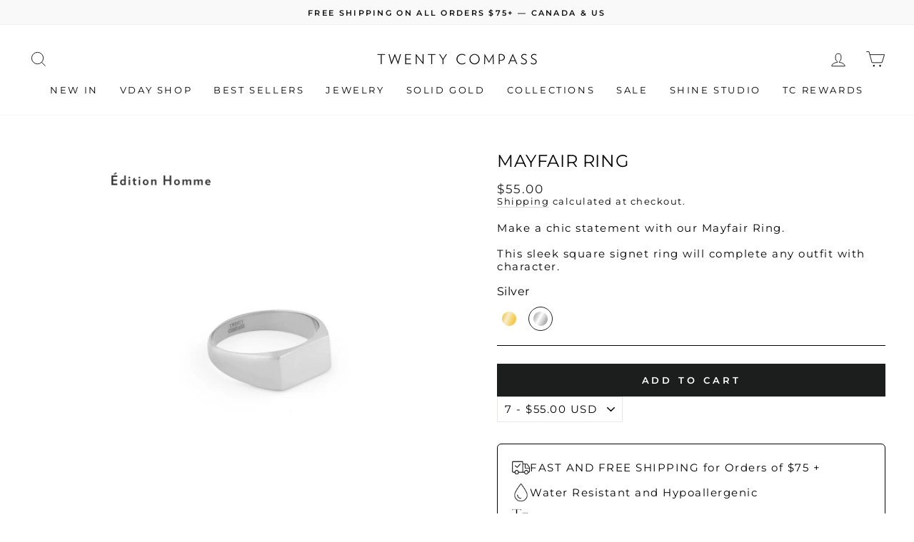

--- FILE ---
content_type: text/html; charset=utf-8
request_url: https://twentycompass.com/en-us/products/mayfair-ring-silver
body_size: 58339
content:








    
        
        
        
    

    
    
        
        
        
    

    
    
        
        
        
    

    
    
        
        
        
    



<!doctype html>
<html class="no-js" lang="en" dir="ltr">
<head><!-- Google tag (gtag.js) -->
<script async src="https://www.googletagmanager.com/gtag/js?id=AW-479032637"></script>
<script>
  window.dataLayer = window.dataLayer || [];
  function gtag(){dataLayer.push(arguments);}
  gtag('js', new Date());

  gtag('config', 'AW-479032637');
</script>
    
<script type="text/javascript">const observer = new MutationObserver(e => { e.forEach(({ addedNodes: e }) => { e.forEach(e => { 1 === e.nodeType && "SCRIPT" === e.tagName && (e.innerHTML.includes("asyncLoad") && (e.innerHTML = e.innerHTML.replace("if(window.attachEvent)", "document.addEventListener('asyncLazyLoad',function(event){asyncLoad();});if(window.attachEvent)").replaceAll(", asyncLoad", ", function(){}")), e.innerHTML.includes("PreviewBarInjector") && (e.innerHTML = e.innerHTML.replace("DOMContentLoaded", "asyncLazyLoad")), (e.className == 'analytics') && (e.type = 'text/lazyload'),(e.src.includes("assets/storefront/features")||e.src.includes("assets/shopify_pay")||e.src.includes("connect.facebook.net"))&&(e.setAttribute("data-src", e.src), e.removeAttribute("src")))})})});observer.observe(document.documentElement,{childList:!0,subtree:!0})</script> 
  
 <script src="//twentycompass.com/cdn/shop/t/51/assets/optimizer.js?v=156381019048792485371753427407" type="text/javascript"></script>





<link rel="preload" as="image" href="//twentycompass.com/cdn/shop/files/Mayfair_Ring_-_Silver_Rings_1200x.png?v=1751641866">




<link rel="preconnect" href="//fonts.shopifycdn.com/" crossorigin>
<link rel="preconnect" href="//v.shopify.com/" crossorigin>
<link rel="dns-prefetch" href="//twentycompass.com" crossorigin>
<link rel="dns-prefetch" href="//twentycompass.myshopify.com" crossorigin>
<link rel="dns-prefetch" href="//cdn.shopify.com" crossorigin>
<link rel="dns-prefetch" href="//v.shopify.com" crossorigin>
<link rel="dns-prefetch" href="//fonts.shopifycdn.com" crossorigin>




<style>.async-hide { opacity: 0 !important} </style>
<script>(function(a,s,y,n,c,h,i,d,e){s.className+=' '+y;h.start=1*new Date;
h.end=i=function(){s.className=s.className.replace(RegExp(' ?'+y),'')};
(a[n]=a[n]||[]).hide=h;setTimeout(function(){i();h.end=null},c);h.timeout=c;
})(window,document.documentElement,'async-hide','dataLayer',400,
{'GTM-PNDQRRW':true});</script>
  
<script>
  YETT_BLACKLIST = [/loox/,/tidio/,/klaviyo/,/smile/,/snapchat/]
  !function(t,e){"object"==typeof exports&&"undefined"!=typeof module?e(exports):"function"==typeof define&&define.amd?define(["exports"],e):e(t.yett={})}(this,function(t){"use strict";var e={blacklist:window.YETT_BLACKLIST,whitelist:window.YETT_WHITELIST},r={blacklisted:[]},n=function(t,r){return t&&(!r||"javascript/blocked"!==r)&&(!e.blacklist||e.blacklist.some(function(e){return e.test(t)}))&&(!e.whitelist||e.whitelist.every(function(e){return!e.test(t)}))},i=function(t){var r=t.getAttribute("src");return e.blacklist&&e.blacklist.every(function(t){return!t.test(r)})||e.whitelist&&e.whitelist.some(function(t){return t.test(r)})},c=new MutationObserver(function(t){t.forEach(function(t){for(var e=t.addedNodes,i=function(t){var i=e[t];if(1===i.nodeType&&"SCRIPT"===i.tagName){var c=i.src,o=i.type;if(n(c,o)){r.blacklisted.push(i.cloneNode()),i.type="javascript/blocked";i.addEventListener("beforescriptexecute",function t(e){"javascript/blocked"===i.getAttribute("type")&&e.preventDefault(),i.removeEventListener("beforescriptexecute",t)}),i.parentElement.removeChild(i)}}},c=0;c<e.length;c++)i(c)})});c.observe(document.documentElement,{childList:!0,subtree:!0});var o=document.createElement;document.createElement=function(){for(var t=arguments.length,e=Array(t),r=0;r<t;r++)e[r]=arguments[r];if("script"!==e[0].toLowerCase())return o.bind(document).apply(void 0,e);var i=o.bind(document).apply(void 0,e),c=i.setAttribute.bind(i);return Object.defineProperties(i,{src:{get:function(){return i.getAttribute("src")},set:function(t){return n(t,i.type)&&c("type","javascript/blocked"),c("src",t),!0}},type:{set:function(t){var e=n(i.src,i.type)?"javascript/blocked":t;return c("type",e),!0}}}),i.setAttribute=function(t,e){"type"===t||"src"===t?i[t]=e:HTMLScriptElement.prototype.setAttribute.call(i,t,e)},i};var l=function(t){if(Array.isArray(t)){for(var e=0,r=Array(t.length);e<t.length;e++)r[e]=t[e];return r}return Array.from(t)},a=new RegExp("[|\\{}()[\\]^$+*?.]","g");t.unblock=function(){for(var t=arguments.length,n=Array(t),o=0;o<t;o++)n[o]=arguments[o];n.length<1?(e.blacklist=[],e.whitelist=[]):(e.blacklist&&(e.blacklist=e.blacklist.filter(function(t){return n.every(function(e){return!t.test(e)})})),e.whitelist&&(e.whitelist=[].concat(l(e.whitelist),l(n.map(function(t){var r=".*"+t.replace(a,"\\$&")+".*";return e.whitelist.find(function(t){return t.toString()===r.toString()})?null:new RegExp(r)}).filter(Boolean)))));for(var s=document.querySelectorAll('script[type="javascript/blocked"]'),u=0;u<s.length;u++){var p=s[u];i(p)&&(p.type="application/javascript",r.blacklisted.push(p),p.parentElement.removeChild(p))}var d=0;[].concat(l(r.blacklisted)).forEach(function(t,e){if(i(t)){var n=document.createElement("script");n.setAttribute("src",t.src),n.setAttribute("type","application/javascript"),document.head.appendChild(n),r.blacklisted.splice(e-d,1),d++}}),e.blacklist&&e.blacklist.length<1&&c.disconnect()},Object.defineProperty(t,"__esModule",{value:!0})});
</script>

  <meta charset="utf-8">
  <meta http-equiv="X-UA-Compatible" content="IE=edge,chrome=1">
  <meta name="viewport" content="width=device-width,initial-scale=1">
  <meta name="theme-color" content="#1c1d1d">
  
  
  <link rel="canonical" href="https://twentycompass.com/en-us/products/mayfair-ring-silver" />
   
  <link rel="preconnect" href="https://cdn.shopify.com">
  <link rel="preconnect" href="https://fonts.shopifycdn.com">
  <link rel="dns-prefetch" href="https://productreviews.shopifycdn.com">
  <link rel="dns-prefetch" href="https://ajax.googleapis.com">
  <link rel="dns-prefetch" href="https://maps.googleapis.com">
  <link rel="dns-prefetch" href="https://maps.gstatic.com"><link rel="shortcut icon" href="//twentycompass.com/cdn/shop/files/noir_2_32x32.png?v=1664897311" type="image/png" /><title>Mayfair Ring - Silver
&ndash; Twenty Compass
</title>
<meta name="description" content="Make a chic statement with our Mayfair Ring.This sleek square signet ring will complete any outfit with character."><meta property="og:site_name" content="Twenty Compass">
  <meta property="og:url" content="https://twentycompass.com/en-us/products/mayfair-ring-silver">
  <meta property="og:title" content="Mayfair Ring - Silver">
  <meta property="og:type" content="product">
  <meta property="og:description" content="Make a chic statement with our Mayfair Ring.This sleek square signet ring will complete any outfit with character."><meta property="og:image" content="http://twentycompass.com/cdn/shop/files/Mayfair_Ring_-_Silver_Rings.png?v=1751641866">
    <meta property="og:image:secure_url" content="https://twentycompass.com/cdn/shop/files/Mayfair_Ring_-_Silver_Rings.png?v=1751641866">
    <meta property="og:image:width" content="1080">
    <meta property="og:image:height" content="1080"><meta name="twitter:site" content="@">
  <meta name="twitter:card" content="summary_large_image">
  <meta name="twitter:title" content="Mayfair Ring - Silver">
  <meta name="twitter:description" content="Make a chic statement with our Mayfair Ring.This sleek square signet ring will complete any outfit with character.">
<style data-shopify>@font-face {
  font-family: Montserrat;
  font-weight: 400;
  font-style: normal;
  font-display: swap;
  src: url("//twentycompass.com/cdn/fonts/montserrat/montserrat_n4.81949fa0ac9fd2021e16436151e8eaa539321637.woff2") format("woff2"),
       url("//twentycompass.com/cdn/fonts/montserrat/montserrat_n4.a6c632ca7b62da89c3594789ba828388aac693fe.woff") format("woff");
}

  @font-face {
  font-family: Montserrat;
  font-weight: 400;
  font-style: normal;
  font-display: swap;
  src: url("//twentycompass.com/cdn/fonts/montserrat/montserrat_n4.81949fa0ac9fd2021e16436151e8eaa539321637.woff2") format("woff2"),
       url("//twentycompass.com/cdn/fonts/montserrat/montserrat_n4.a6c632ca7b62da89c3594789ba828388aac693fe.woff") format("woff");
}


  @font-face {
  font-family: Montserrat;
  font-weight: 600;
  font-style: normal;
  font-display: swap;
  src: url("//twentycompass.com/cdn/fonts/montserrat/montserrat_n6.1326b3e84230700ef15b3a29fb520639977513e0.woff2") format("woff2"),
       url("//twentycompass.com/cdn/fonts/montserrat/montserrat_n6.652f051080eb14192330daceed8cd53dfdc5ead9.woff") format("woff");
}

  @font-face {
  font-family: Montserrat;
  font-weight: 400;
  font-style: italic;
  font-display: swap;
  src: url("//twentycompass.com/cdn/fonts/montserrat/montserrat_i4.5a4ea298b4789e064f62a29aafc18d41f09ae59b.woff2") format("woff2"),
       url("//twentycompass.com/cdn/fonts/montserrat/montserrat_i4.072b5869c5e0ed5b9d2021e4c2af132e16681ad2.woff") format("woff");
}

  @font-face {
  font-family: Montserrat;
  font-weight: 600;
  font-style: italic;
  font-display: swap;
  src: url("//twentycompass.com/cdn/fonts/montserrat/montserrat_i6.e90155dd2f004112a61c0322d66d1f59dadfa84b.woff2") format("woff2"),
       url("//twentycompass.com/cdn/fonts/montserrat/montserrat_i6.41470518d8e9d7f1bcdd29a447c2397e5393943f.woff") format("woff");
}

</style><link href="//twentycompass.com/cdn/shop/t/51/assets/theme.css?v=10907402348414276341768915311" rel="stylesheet" type="text/css" media="all" />
<style data-shopify>:root {
    --typeHeaderPrimary: Montserrat;
    --typeHeaderFallback: sans-serif;
    --typeHeaderSize: 28px;
    --typeHeaderWeight: 400;
    --typeHeaderLineHeight: 0.8;
    --typeHeaderSpacing: 0.025em;

    --typeBasePrimary:Montserrat;
    --typeBaseFallback:sans-serif;
    --typeBaseSize: 15px;
    --typeBaseWeight: 400;
    --typeBaseSpacing: 0.1em;
    --typeBaseLineHeight: 1.2;

    --typeCollectionTitle: 18px;

    --iconWeight: 2px;
    --iconLinecaps: miter;

    
      --buttonRadius: 0px;
    

    --colorGridOverlayOpacity: 0.1;
  }

  .placeholder-content {
    background-image: linear-gradient(100deg, #ffffff 40%, #f7f7f7 63%, #ffffff 79%);
  }</style><script>
    document.documentElement.className = document.documentElement.className.replace('no-js', 'js');

    window.theme = window.theme || {};
    theme.routes = {
      home: "/en-us",
      cart: "/en-us/cart.js",
      cartPage: "/en-us/cart",
      cartAdd: "/en-us/cart/add.js",
      cartChange: "/en-us/cart/change.js",
      search: "/en-us/search"
    };
    theme.strings = {
      soldOut: "Sold Out",
      unavailable: "Unavailable",
      inStockLabel: "In stock, ready to ship",
      stockLabel: "Low stock - [count] items left",
      willNotShipUntil: "Ready to ship [date]",
      willBeInStockAfter: "Back in stock [date]",
      waitingForStock: "Inventory on the way",
      savePrice: "Save [saved_amount]",
      cartEmpty: "Your cart is currently empty.",
      cartTermsConfirmation: "You must agree with the terms and conditions of sales to check out",
      searchCollections: "Collections:",
      searchPages: "Pages:",
      searchArticles: "Articles:"
    };
    theme.settings = {
      dynamicVariantsEnable: true,
      cartType: "page",
      isCustomerTemplate: false,
      moneyFormat: "${{amount}}",
      saveType: "dollar",
      productImageSize: "square",
      productImageCover: true,
      predictiveSearch: true,
      predictiveSearchType: "product",
      quickView: false,
      themeName: 'Impulse',
      themeVersion: "6.0.1"
    };
  </script>

  

<!-- Avada Boost Sales Script -->

      


          
          
          
          
          
          
          
          
          
          <script>
            const AVADA_ENHANCEMENTS = {};
            AVADA_ENHANCEMENTS.contentProtection = false;
            AVADA_ENHANCEMENTS.hideCheckoutButon = false;
            AVADA_ENHANCEMENTS.cartSticky = false;
            AVADA_ENHANCEMENTS.multiplePixelStatus = false;
            AVADA_ENHANCEMENTS.inactiveStatus = false;
            AVADA_ENHANCEMENTS.cartButtonAnimationStatus = false;
            AVADA_ENHANCEMENTS.whatsappStatus = false;
            AVADA_ENHANCEMENTS.messengerStatus = false;
            AVADA_ENHANCEMENTS.livechatStatus = false;
          </script>
















      <script>
        const AVADA_CDT = {};
        AVADA_CDT.template = "product.product-bagues-hommes";
        AVADA_CDT.collections = [];
        
          AVADA_CDT.collections.push("407993516281");
        
          AVADA_CDT.collections.push("455899087097");
        
          AVADA_CDT.collections.push("443863433465");
        
          AVADA_CDT.collections.push("410087424249");
        
          AVADA_CDT.collections.push("417255325945");
        
          AVADA_CDT.collections.push("429369621");
        
          AVADA_CDT.collections.push("157562241101");
        
          AVADA_CDT.collections.push("318177926");
        
          AVADA_CDT.collections.push("391235010809");
        

        const AVADA_INVQTY = {};
        
          AVADA_INVQTY[44159144788217] = 23;
        
          AVADA_INVQTY[44159144820985] = 15;
        
          AVADA_INVQTY[44159144853753] = 13;
        
          AVADA_INVQTY[44159144886521] = 0;
        
          AVADA_INVQTY[44159144919289] = 20;
        
          AVADA_INVQTY[44159144952057] = 22;
        

        AVADA_CDT.cartitem = 0;
        AVADA_CDT.moneyformat = `\${{amount}}`;
        AVADA_CDT.cartTotalPrice = 0;
        
        AVADA_CDT.selected_variant_id = 44159144788217;
        AVADA_CDT.product = {"id": 8020777664761,"title": "Mayfair Ring - Silver","handle": "mayfair-ring-silver","vendor": "Twenty Compass",
            "type": "Rings","tags": ["men","spo-default","spo-disabled"],"price": 5500,"price_min": 5500,"price_max": 5500,
            "available": true,"price_varies": false,"compare_at_price": null,
            "compare_at_price_min": 0,"compare_at_price_max": 0,
            "compare_at_price_varies": false,"variants": [{"id":44159144788217,"title":"7","option1":"7","option2":null,"option3":null,"sku":"","requires_shipping":true,"taxable":true,"featured_image":null,"available":true,"name":"Mayfair Ring - Silver - 7","public_title":"7","options":["7"],"price":5500,"weight":0,"compare_at_price":null,"inventory_quantity":23,"inventory_management":"shopify","inventory_policy":"deny","barcode":"447882170000","requires_selling_plan":false,"selling_plan_allocations":[]},{"id":44159144820985,"title":"8","option1":"8","option2":null,"option3":null,"sku":"","requires_shipping":true,"taxable":true,"featured_image":null,"available":true,"name":"Mayfair Ring - Silver - 8","public_title":"8","options":["8"],"price":5500,"weight":0,"compare_at_price":null,"inventory_quantity":15,"inventory_management":"shopify","inventory_policy":"deny","barcode":"448209850000","requires_selling_plan":false,"selling_plan_allocations":[]},{"id":44159144853753,"title":"9","option1":"9","option2":null,"option3":null,"sku":"","requires_shipping":true,"taxable":true,"featured_image":null,"available":true,"name":"Mayfair Ring - Silver - 9","public_title":"9","options":["9"],"price":5500,"weight":0,"compare_at_price":null,"inventory_quantity":13,"inventory_management":"shopify","inventory_policy":"deny","barcode":"448537530000","requires_selling_plan":false,"selling_plan_allocations":[]},{"id":44159144886521,"title":"10","option1":"10","option2":null,"option3":null,"sku":"","requires_shipping":true,"taxable":true,"featured_image":null,"available":false,"name":"Mayfair Ring - Silver - 10","public_title":"10","options":["10"],"price":5500,"weight":0,"compare_at_price":null,"inventory_quantity":0,"inventory_management":"shopify","inventory_policy":"deny","barcode":"448865210000","requires_selling_plan":false,"selling_plan_allocations":[]},{"id":44159144919289,"title":"11","option1":"11","option2":null,"option3":null,"sku":"","requires_shipping":true,"taxable":true,"featured_image":null,"available":true,"name":"Mayfair Ring - Silver - 11","public_title":"11","options":["11"],"price":5500,"weight":0,"compare_at_price":null,"inventory_quantity":20,"inventory_management":"shopify","inventory_policy":"deny","barcode":"449192890000","requires_selling_plan":false,"selling_plan_allocations":[]},{"id":44159144952057,"title":"12","option1":"12","option2":null,"option3":null,"sku":"","requires_shipping":true,"taxable":true,"featured_image":null,"available":true,"name":"Mayfair Ring - Silver - 12","public_title":"12","options":["12"],"price":5500,"weight":0,"compare_at_price":null,"inventory_quantity":22,"inventory_management":"shopify","inventory_policy":"deny","barcode":"449520570000","requires_selling_plan":false,"selling_plan_allocations":[]}],"featured_image": "\/\/twentycompass.com\/cdn\/shop\/files\/Mayfair_Ring_-_Silver_Rings.png?v=1751641866","images": ["\/\/twentycompass.com\/cdn\/shop\/files\/Mayfair_Ring_-_Silver_Rings.png?v=1751641866","\/\/twentycompass.com\/cdn\/shop\/files\/ResizedHoliday2023_5_6a032570-7245-4828-be25-0e8104fc2422.png?v=1700669920"]
            };
        

        window.AVADA_BADGES = window.AVADA_BADGES || {};
        window.AVADA_BADGES = [{"badgeBorderColor":"#e1e1e1","homePagePosition":"","customWidthSizeInMobile":450,"showBadgeBorder":false,"inlinePosition":"after","badgesSmartSelector":false,"createdAt":"2022-11-14T17:23:34.586Z","badgeList":["https:\/\/cdn1.avada.io\/boost-sales\/visa.svg","https:\/\/cdn1.avada.io\/boost-sales\/mastercard.svg","https:\/\/cdn1.avada.io\/boost-sales\/americanexpress.svg","https:\/\/cdn1.avada.io\/boost-sales\/discover.svg","https:\/\/cdn1.avada.io\/boost-sales\/paypal.svg","https:\/\/cdn1.avada.io\/boost-sales\/applepay.svg","https:\/\/cdn1.avada.io\/boost-sales\/googlepay.svg"],"badgeStyle":"color","position":"","showHeaderText":true,"badgeSize":"small","description":"Increase a sense of urgency and boost conversation rate on each product page. ","badgeEffect":"","cartPosition":"","status":true,"homePageInlinePosition":"after","badgeWidth":"full-width","font":"default","priority":"0","headingColor":"#232323","removeBranding":true,"shopId":"0rN4LVJbSz1bcNRbmWcM","textAlign":"avada-align-center","isSetCustomWidthMobile":false,"headerText":"Secure Checkout With","customWidthSize":450,"name":"Product Pages","shopDomain":"twentycompass.myshopify.com","badgeBorderRadius":3,"collectionPageInlinePosition":"after","showBadges":true,"badgePageType":"product","badgeCustomSize":70,"cartInlinePosition":"after","headingSize":16,"collectionPagePosition":"","id":"Q3P4z2I7BptK1mawZ9U8"},{"showBadges":true,"priority":"0","headingColor":"#232323","badgesSmartSelector":false,"customWidthSizeInMobile":450,"showBadgeBorder":false,"headerText":"","badgeBorderRadius":3,"badgeWidth":"full-width","homePageInlinePosition":"after","badgeSize":"custom","inlinePosition":"after","name":"Footer","badgeList":["https:\/\/cdn1.avada.io\/boost-sales\/visa.svg","https:\/\/cdn1.avada.io\/boost-sales\/mastercard.svg","https:\/\/cdn1.avada.io\/boost-sales\/americanexpress.svg","https:\/\/cdn1.avada.io\/boost-sales\/discover.svg","https:\/\/cdn1.avada.io\/boost-sales\/paypal.svg","https:\/\/cdn1.avada.io\/boost-sales\/applepay.svg","https:\/\/cdn1.avada.io\/boost-sales\/googlepay.svg"],"position":"","showHeaderText":true,"shopId":"0rN4LVJbSz1bcNRbmWcM","removeBranding":true,"collectionPagePosition":"","customWidthSize":450,"homePagePosition":"","textAlign":"avada-align-center","badgeBorderColor":"#e1e1e1","isSetCustomWidthMobile":false,"cartInlinePosition":"after","createdAt":"2022-11-14T17:23:34.477Z","selectedPreset":"Payment 1","badgePageType":"footer","status":true,"badgeEffect":"","shopDomain":"twentycompass.myshopify.com","collectionPageInlinePosition":"after","headingSize":16,"badgeStyle":"color","description":"Win customers' trust from every pages by showing various trust badges at website's footer.","font":"default","badgeCustomSize":40,"cartPosition":"","id":"53aY63Oj6qFyEGuQ2j98"}];

        window.AVADA_GENERAL_SETTINGS = window.AVADA_GENERAL_SETTINGS || {};
        window.AVADA_GENERAL_SETTINGS = null;

        window.AVADA_COUNDOWNS = window.AVADA_COUNDOWNS || {};
        window.AVADA_COUNDOWNS = [{},{},{"id":"BCWowAj70UnDibUl0J6d","categoryTxtDateSize":8,"stockType":"real_stock","collectionPagePosition":"","inlinePosition":"after","categoryNumbWidth":30,"secondsText":"Seconds","saleDateType":"date-custom","priority":"0","headingColor":"#0985C5","timeUnits":"unit-dhms","numbBorderColor":"#cccccc","stockTextColor":"#122234","productExcludeIds":[],"categoryUseDefaultSize":true,"txtDateColor":"#122234","saleCustomDays":"00","countdownEndAction":"HIDE_COUNTDOWN","conditions":{"type":"ALL","conditions":[{"operation":"CONTAINS","type":"TITLE","value":""}]},"numbBgColor":"#ffffff","showInventoryCountdown":true,"saleCustomSeconds":"59","position":"form[action='\/cart\/add']","categoryTxtDatePos":"txt_outside_box","numbColor":"#122234","stockTextSize":16,"numbBorderWidth":1,"collectionPageInlinePosition":"after","manualDisplayPosition":"form[action='\/cart\/add']","headingSize":30,"name":"Product Pages","saleCustomMinutes":"10","linkText":"Hurry! sale ends in","manualDisplayPlacement":"after","countdownSmartSelector":false,"categoryNumberSize":14,"daysText":"Days","useDefaultSize":true,"textAlign":"text-center","txtDateSize":16,"displayType":"ALL_PRODUCT","productIds":[],"hoursText":"Hours","countdownTextBottom":"","txtDatePos":"txt_outside_box","minutesText":"Minutes","shopId":"0rN4LVJbSz1bcNRbmWcM","displayLayout":"square-countdown","shopDomain":"twentycompass.myshopify.com","categoryNumbHeight":30,"showCountdownTimer":true,"numbBorderRadius":0,"stockTextBefore":"Only {{stock_qty}} left in stock. Hurry up 🔥","createdAt":"2022-11-14T17:23:34.190Z","status":true,"numbWidth":60,"description":"Increase urgency and boost conversions for each product page.","saleCustomHours":"00","removeBranding":true,"numbHeight":60}];

        window.AVADA_STOCK_COUNTDOWNS = window.AVADA_STOCK_COUNTDOWNS || {};
        window.AVADA_STOCK_COUNTDOWNS = {};

        window.AVADA_COUNDOWNS_V2 = window.AVADA_COUNDOWNS_V2 || {};
        window.AVADA_COUNDOWNS_V2 = [];

        window.AVADA_INACTIVE_TAB = window.AVADA_INACTIVE_TAB || {};
        window.AVADA_INACTIVE_TAB = null;

        window.AVADA_LIVECHAT = window.AVADA_LIVECHAT || {};
        window.AVADA_LIVECHAT = null;

        window.AVADA_STICKY_ATC = window.AVADA_STICKY_ATC || {};
        window.AVADA_STICKY_ATC = null;

        window.AVADA_ATC_ANIMATION = window.AVADA_ATC_ANIMATION || {};
        window.AVADA_ATC_ANIMATION = null;

        window.AVADA_SP = window.AVADA_SP || {};
        window.AVADA_SP = {"shop":"0rN4LVJbSz1bcNRbmWcM","configuration":{"position":"bottom-left","hide_time_ago":false,"smart_hide":false,"smart_hide_time":3,"smart_hide_unit":"days","truncate_product_name":true,"display_duration":5,"first_delay":10,"pops_interval":10,"max_pops_display":20,"show_mobile":true,"mobile_position":"bottom","animation":"fadeInUp","out_animation":"fadeOutDown","with_sound":false,"display_order":"order","only_product_viewing":false,"notice_continuously":false,"custom_css":"","replay":true,"included_urls":"","excluded_urls":"","excluded_product_type":"","countries_all":true,"countries":[],"allow_show":"all","hide_close":true,"close_time":1,"close_time_unit":"days","support_rtl":false},"notifications":{},"removeBranding":true};

        window.AVADA_BS_EMBED = window.AVADA_BS_EMBED || {};
        window.AVADA_BS_EMBED.isSupportThemeOS = true
        window.AVADA_BS_EMBED.dupTrustBadge = true

        window.AVADA_BS_VERSION = window.AVADA_BS_VERSION || {};
        window.AVADA_BS_VERSION = { BSVersion : 'AVADA-BS-1.0.2'}

        window.AVADA_BS_FSB = window.AVADA_BS_FSB || {};
        window.AVADA_BS_FSB = {
          bars: [],
          cart: 0,
          compatible: {
            langify: ''
          }
        };
      </script>
<!-- /Avada Boost Sales Script -->

<script>window.performance && window.performance.mark && window.performance.mark('shopify.content_for_header.start');</script><meta name="google-site-verification" content="7mRhfMd3Acw-iIZiOpFWbdqs6OtfMTTHKAJWTE9WE-E">
<meta name="facebook-domain-verification" content="r8jcamj7wol5lc2dfpcoulf75juyhy">
<meta id="shopify-digital-wallet" name="shopify-digital-wallet" content="/12028232/digital_wallets/dialog">
<meta name="shopify-checkout-api-token" content="beba35e279edaed672b373c8c750abbb">
<meta id="in-context-paypal-metadata" data-shop-id="12028232" data-venmo-supported="false" data-environment="production" data-locale="en_US" data-paypal-v4="true" data-currency="USD">
<link rel="alternate" hreflang="x-default" href="https://twentycompass.com/products/mayfair-ring-silver">
<link rel="alternate" hreflang="en" href="https://twentycompass.com/products/mayfair-ring-silver">
<link rel="alternate" hreflang="fr" href="https://twentycompass.com/fr/products/mayfair-ring-silver">
<link rel="alternate" hreflang="en-US" href="https://twentycompass.com/en-us/products/mayfair-ring-silver">
<link rel="alternate" hreflang="en-FR" href="https://twentycompass.com/en-fr/products/mayfair-ring-silver">
<link rel="alternate" hreflang="fr-FR" href="https://twentycompass.com/fr-fr/products/mayfair-ring-silver">
<link rel="alternate" hreflang="en-CH" href="https://twentycompass.com/en-ch/products/mayfair-ring-silver">
<link rel="alternate" hreflang="fr-CH" href="https://twentycompass.com/fr-ch/products/mayfair-ring-silver">
<link rel="alternate" hreflang="en-DE" href="https://twentycompass.com/en-de/products/mayfair-ring-silver">
<link rel="alternate" hreflang="en-IE" href="https://twentycompass.com/en-ie/products/mayfair-ring-silver">
<link rel="alternate" type="application/json+oembed" href="https://twentycompass.com/en-us/products/mayfair-ring-silver.oembed">
<script async="async" src="/checkouts/internal/preloads.js?locale=en-US"></script>
<link rel="preconnect" href="https://shop.app" crossorigin="anonymous">
<script async="async" src="https://shop.app/checkouts/internal/preloads.js?locale=en-US&shop_id=12028232" crossorigin="anonymous"></script>
<script id="apple-pay-shop-capabilities" type="application/json">{"shopId":12028232,"countryCode":"CA","currencyCode":"USD","merchantCapabilities":["supports3DS"],"merchantId":"gid:\/\/shopify\/Shop\/12028232","merchantName":"Twenty Compass","requiredBillingContactFields":["postalAddress","email","phone"],"requiredShippingContactFields":["postalAddress","email","phone"],"shippingType":"shipping","supportedNetworks":["visa","masterCard","amex","discover","interac","jcb"],"total":{"type":"pending","label":"Twenty Compass","amount":"1.00"},"shopifyPaymentsEnabled":true,"supportsSubscriptions":true}</script>
<script id="shopify-features" type="application/json">{"accessToken":"beba35e279edaed672b373c8c750abbb","betas":["rich-media-storefront-analytics"],"domain":"twentycompass.com","predictiveSearch":true,"shopId":12028232,"locale":"en"}</script>
<script>var Shopify = Shopify || {};
Shopify.shop = "twentycompass.myshopify.com";
Shopify.locale = "en";
Shopify.currency = {"active":"USD","rate":"0.75296808"};
Shopify.country = "US";
Shopify.theme = {"name":"MeroxIO Optimized | 25-07-24","id":151651483897,"schema_name":"Impulse","schema_version":"6.0.1","theme_store_id":null,"role":"main"};
Shopify.theme.handle = "null";
Shopify.theme.style = {"id":null,"handle":null};
Shopify.cdnHost = "twentycompass.com/cdn";
Shopify.routes = Shopify.routes || {};
Shopify.routes.root = "/en-us/";</script>
<script type="module">!function(o){(o.Shopify=o.Shopify||{}).modules=!0}(window);</script>
<script>!function(o){function n(){var o=[];function n(){o.push(Array.prototype.slice.apply(arguments))}return n.q=o,n}var t=o.Shopify=o.Shopify||{};t.loadFeatures=n(),t.autoloadFeatures=n()}(window);</script>
<script>
  window.ShopifyPay = window.ShopifyPay || {};
  window.ShopifyPay.apiHost = "shop.app\/pay";
  window.ShopifyPay.redirectState = null;
</script>
<script id="shop-js-analytics" type="application/json">{"pageType":"product"}</script>
<script defer="defer" async type="module" src="//twentycompass.com/cdn/shopifycloud/shop-js/modules/v2/client.init-shop-cart-sync_BN7fPSNr.en.esm.js"></script>
<script defer="defer" async type="module" src="//twentycompass.com/cdn/shopifycloud/shop-js/modules/v2/chunk.common_Cbph3Kss.esm.js"></script>
<script defer="defer" async type="module" src="//twentycompass.com/cdn/shopifycloud/shop-js/modules/v2/chunk.modal_DKumMAJ1.esm.js"></script>
<script type="module">
  await import("//twentycompass.com/cdn/shopifycloud/shop-js/modules/v2/client.init-shop-cart-sync_BN7fPSNr.en.esm.js");
await import("//twentycompass.com/cdn/shopifycloud/shop-js/modules/v2/chunk.common_Cbph3Kss.esm.js");
await import("//twentycompass.com/cdn/shopifycloud/shop-js/modules/v2/chunk.modal_DKumMAJ1.esm.js");

  window.Shopify.SignInWithShop?.initShopCartSync?.({"fedCMEnabled":true,"windoidEnabled":true});

</script>
<script>
  window.Shopify = window.Shopify || {};
  if (!window.Shopify.featureAssets) window.Shopify.featureAssets = {};
  window.Shopify.featureAssets['shop-js'] = {"shop-cart-sync":["modules/v2/client.shop-cart-sync_CJVUk8Jm.en.esm.js","modules/v2/chunk.common_Cbph3Kss.esm.js","modules/v2/chunk.modal_DKumMAJ1.esm.js"],"init-fed-cm":["modules/v2/client.init-fed-cm_7Fvt41F4.en.esm.js","modules/v2/chunk.common_Cbph3Kss.esm.js","modules/v2/chunk.modal_DKumMAJ1.esm.js"],"init-shop-email-lookup-coordinator":["modules/v2/client.init-shop-email-lookup-coordinator_Cc088_bR.en.esm.js","modules/v2/chunk.common_Cbph3Kss.esm.js","modules/v2/chunk.modal_DKumMAJ1.esm.js"],"init-windoid":["modules/v2/client.init-windoid_hPopwJRj.en.esm.js","modules/v2/chunk.common_Cbph3Kss.esm.js","modules/v2/chunk.modal_DKumMAJ1.esm.js"],"shop-button":["modules/v2/client.shop-button_B0jaPSNF.en.esm.js","modules/v2/chunk.common_Cbph3Kss.esm.js","modules/v2/chunk.modal_DKumMAJ1.esm.js"],"shop-cash-offers":["modules/v2/client.shop-cash-offers_DPIskqss.en.esm.js","modules/v2/chunk.common_Cbph3Kss.esm.js","modules/v2/chunk.modal_DKumMAJ1.esm.js"],"shop-toast-manager":["modules/v2/client.shop-toast-manager_CK7RT69O.en.esm.js","modules/v2/chunk.common_Cbph3Kss.esm.js","modules/v2/chunk.modal_DKumMAJ1.esm.js"],"init-shop-cart-sync":["modules/v2/client.init-shop-cart-sync_BN7fPSNr.en.esm.js","modules/v2/chunk.common_Cbph3Kss.esm.js","modules/v2/chunk.modal_DKumMAJ1.esm.js"],"init-customer-accounts-sign-up":["modules/v2/client.init-customer-accounts-sign-up_CfPf4CXf.en.esm.js","modules/v2/client.shop-login-button_DeIztwXF.en.esm.js","modules/v2/chunk.common_Cbph3Kss.esm.js","modules/v2/chunk.modal_DKumMAJ1.esm.js"],"pay-button":["modules/v2/client.pay-button_CgIwFSYN.en.esm.js","modules/v2/chunk.common_Cbph3Kss.esm.js","modules/v2/chunk.modal_DKumMAJ1.esm.js"],"init-customer-accounts":["modules/v2/client.init-customer-accounts_DQ3x16JI.en.esm.js","modules/v2/client.shop-login-button_DeIztwXF.en.esm.js","modules/v2/chunk.common_Cbph3Kss.esm.js","modules/v2/chunk.modal_DKumMAJ1.esm.js"],"avatar":["modules/v2/client.avatar_BTnouDA3.en.esm.js"],"init-shop-for-new-customer-accounts":["modules/v2/client.init-shop-for-new-customer-accounts_CsZy_esa.en.esm.js","modules/v2/client.shop-login-button_DeIztwXF.en.esm.js","modules/v2/chunk.common_Cbph3Kss.esm.js","modules/v2/chunk.modal_DKumMAJ1.esm.js"],"shop-follow-button":["modules/v2/client.shop-follow-button_BRMJjgGd.en.esm.js","modules/v2/chunk.common_Cbph3Kss.esm.js","modules/v2/chunk.modal_DKumMAJ1.esm.js"],"checkout-modal":["modules/v2/client.checkout-modal_B9Drz_yf.en.esm.js","modules/v2/chunk.common_Cbph3Kss.esm.js","modules/v2/chunk.modal_DKumMAJ1.esm.js"],"shop-login-button":["modules/v2/client.shop-login-button_DeIztwXF.en.esm.js","modules/v2/chunk.common_Cbph3Kss.esm.js","modules/v2/chunk.modal_DKumMAJ1.esm.js"],"lead-capture":["modules/v2/client.lead-capture_DXYzFM3R.en.esm.js","modules/v2/chunk.common_Cbph3Kss.esm.js","modules/v2/chunk.modal_DKumMAJ1.esm.js"],"shop-login":["modules/v2/client.shop-login_CA5pJqmO.en.esm.js","modules/v2/chunk.common_Cbph3Kss.esm.js","modules/v2/chunk.modal_DKumMAJ1.esm.js"],"payment-terms":["modules/v2/client.payment-terms_BxzfvcZJ.en.esm.js","modules/v2/chunk.common_Cbph3Kss.esm.js","modules/v2/chunk.modal_DKumMAJ1.esm.js"]};
</script>
<script>(function() {
  var isLoaded = false;
  function asyncLoad() {
    if (isLoaded) return;
    isLoaded = true;
    var urls = ["https:\/\/loox.io\/widget\/E1-Ey_u7Ki\/loox.1638566083451.js?shop=twentycompass.myshopify.com","https:\/\/static.shareasale.com\/json\/shopify\/deduplication.js?shop=twentycompass.myshopify.com","https:\/\/static.shareasale.com\/json\/shopify\/shareasale-tracking.js?sasmid=130998\u0026ssmtid=19038\u0026shop=twentycompass.myshopify.com","https:\/\/intg.snapchat.com\/shopify\/shopify-scevent-init.js?id=71a837a2-1b80-4bb0-b7f6-f425cadcbd83\u0026shop=twentycompass.myshopify.com","\/\/cdn.shopify.com\/proxy\/28cc104db54f520e1350def808fe18f426ca6195f5df7ff23d51956e238ea699\/cdn.bogos.io\/script_tag\/secomapp.scripttag.js?shop=twentycompass.myshopify.com\u0026sp-cache-control=cHVibGljLCBtYXgtYWdlPTkwMA"];
    for (var i = 0; i < urls.length; i++) {
      var s = document.createElement('script');
      s.type = 'text/javascript';
      s.async = true;
      s.src = urls[i];
      var x = document.getElementsByTagName('script')[0];
      x.parentNode.insertBefore(s, x);
    }
  };
  if(window.attachEvent) {
    window.attachEvent('onload', asyncLoad);
  } else {
    window.addEventListener('load', asyncLoad, false);
  }
})();</script>
<script id="__st">var __st={"a":12028232,"offset":-18000,"reqid":"f4a00b34-ee0e-4e72-adc5-45ff5baed60e-1769782227","pageurl":"twentycompass.com\/en-us\/products\/mayfair-ring-silver","u":"9ef1a05f8086","p":"product","rtyp":"product","rid":8020777664761};</script>
<script>window.ShopifyPaypalV4VisibilityTracking = true;</script>
<script id="captcha-bootstrap">!function(){'use strict';const t='contact',e='account',n='new_comment',o=[[t,t],['blogs',n],['comments',n],[t,'customer']],c=[[e,'customer_login'],[e,'guest_login'],[e,'recover_customer_password'],[e,'create_customer']],r=t=>t.map((([t,e])=>`form[action*='/${t}']:not([data-nocaptcha='true']) input[name='form_type'][value='${e}']`)).join(','),a=t=>()=>t?[...document.querySelectorAll(t)].map((t=>t.form)):[];function s(){const t=[...o],e=r(t);return a(e)}const i='password',u='form_key',d=['recaptcha-v3-token','g-recaptcha-response','h-captcha-response',i],f=()=>{try{return window.sessionStorage}catch{return}},m='__shopify_v',_=t=>t.elements[u];function p(t,e,n=!1){try{const o=window.sessionStorage,c=JSON.parse(o.getItem(e)),{data:r}=function(t){const{data:e,action:n}=t;return t[m]||n?{data:e,action:n}:{data:t,action:n}}(c);for(const[e,n]of Object.entries(r))t.elements[e]&&(t.elements[e].value=n);n&&o.removeItem(e)}catch(o){console.error('form repopulation failed',{error:o})}}const l='form_type',E='cptcha';function T(t){t.dataset[E]=!0}const w=window,h=w.document,L='Shopify',v='ce_forms',y='captcha';let A=!1;((t,e)=>{const n=(g='f06e6c50-85a8-45c8-87d0-21a2b65856fe',I='https://cdn.shopify.com/shopifycloud/storefront-forms-hcaptcha/ce_storefront_forms_captcha_hcaptcha.v1.5.2.iife.js',D={infoText:'Protected by hCaptcha',privacyText:'Privacy',termsText:'Terms'},(t,e,n)=>{const o=w[L][v],c=o.bindForm;if(c)return c(t,g,e,D).then(n);var r;o.q.push([[t,g,e,D],n]),r=I,A||(h.body.append(Object.assign(h.createElement('script'),{id:'captcha-provider',async:!0,src:r})),A=!0)});var g,I,D;w[L]=w[L]||{},w[L][v]=w[L][v]||{},w[L][v].q=[],w[L][y]=w[L][y]||{},w[L][y].protect=function(t,e){n(t,void 0,e),T(t)},Object.freeze(w[L][y]),function(t,e,n,w,h,L){const[v,y,A,g]=function(t,e,n){const i=e?o:[],u=t?c:[],d=[...i,...u],f=r(d),m=r(i),_=r(d.filter((([t,e])=>n.includes(e))));return[a(f),a(m),a(_),s()]}(w,h,L),I=t=>{const e=t.target;return e instanceof HTMLFormElement?e:e&&e.form},D=t=>v().includes(t);t.addEventListener('submit',(t=>{const e=I(t);if(!e)return;const n=D(e)&&!e.dataset.hcaptchaBound&&!e.dataset.recaptchaBound,o=_(e),c=g().includes(e)&&(!o||!o.value);(n||c)&&t.preventDefault(),c&&!n&&(function(t){try{if(!f())return;!function(t){const e=f();if(!e)return;const n=_(t);if(!n)return;const o=n.value;o&&e.removeItem(o)}(t);const e=Array.from(Array(32),(()=>Math.random().toString(36)[2])).join('');!function(t,e){_(t)||t.append(Object.assign(document.createElement('input'),{type:'hidden',name:u})),t.elements[u].value=e}(t,e),function(t,e){const n=f();if(!n)return;const o=[...t.querySelectorAll(`input[type='${i}']`)].map((({name:t})=>t)),c=[...d,...o],r={};for(const[a,s]of new FormData(t).entries())c.includes(a)||(r[a]=s);n.setItem(e,JSON.stringify({[m]:1,action:t.action,data:r}))}(t,e)}catch(e){console.error('failed to persist form',e)}}(e),e.submit())}));const S=(t,e)=>{t&&!t.dataset[E]&&(n(t,e.some((e=>e===t))),T(t))};for(const o of['focusin','change'])t.addEventListener(o,(t=>{const e=I(t);D(e)&&S(e,y())}));const B=e.get('form_key'),M=e.get(l),P=B&&M;t.addEventListener('DOMContentLoaded',(()=>{const t=y();if(P)for(const e of t)e.elements[l].value===M&&p(e,B);[...new Set([...A(),...v().filter((t=>'true'===t.dataset.shopifyCaptcha))])].forEach((e=>S(e,t)))}))}(h,new URLSearchParams(w.location.search),n,t,e,['guest_login'])})(!0,!0)}();</script>
<script integrity="sha256-4kQ18oKyAcykRKYeNunJcIwy7WH5gtpwJnB7kiuLZ1E=" data-source-attribution="shopify.loadfeatures" defer="defer" src="//twentycompass.com/cdn/shopifycloud/storefront/assets/storefront/load_feature-a0a9edcb.js" crossorigin="anonymous"></script>
<script crossorigin="anonymous" defer="defer" src="//twentycompass.com/cdn/shopifycloud/storefront/assets/shopify_pay/storefront-65b4c6d7.js?v=20250812"></script>
<script data-source-attribution="shopify.dynamic_checkout.dynamic.init">var Shopify=Shopify||{};Shopify.PaymentButton=Shopify.PaymentButton||{isStorefrontPortableWallets:!0,init:function(){window.Shopify.PaymentButton.init=function(){};var t=document.createElement("script");t.src="https://twentycompass.com/cdn/shopifycloud/portable-wallets/latest/portable-wallets.en.js",t.type="module",document.head.appendChild(t)}};
</script>
<script data-source-attribution="shopify.dynamic_checkout.buyer_consent">
  function portableWalletsHideBuyerConsent(e){var t=document.getElementById("shopify-buyer-consent"),n=document.getElementById("shopify-subscription-policy-button");t&&n&&(t.classList.add("hidden"),t.setAttribute("aria-hidden","true"),n.removeEventListener("click",e))}function portableWalletsShowBuyerConsent(e){var t=document.getElementById("shopify-buyer-consent"),n=document.getElementById("shopify-subscription-policy-button");t&&n&&(t.classList.remove("hidden"),t.removeAttribute("aria-hidden"),n.addEventListener("click",e))}window.Shopify?.PaymentButton&&(window.Shopify.PaymentButton.hideBuyerConsent=portableWalletsHideBuyerConsent,window.Shopify.PaymentButton.showBuyerConsent=portableWalletsShowBuyerConsent);
</script>
<script data-source-attribution="shopify.dynamic_checkout.cart.bootstrap">document.addEventListener("DOMContentLoaded",(function(){function t(){return document.querySelector("shopify-accelerated-checkout-cart, shopify-accelerated-checkout")}if(t())Shopify.PaymentButton.init();else{new MutationObserver((function(e,n){t()&&(Shopify.PaymentButton.init(),n.disconnect())})).observe(document.body,{childList:!0,subtree:!0})}}));
</script>
<link id="shopify-accelerated-checkout-styles" rel="stylesheet" media="screen" href="https://twentycompass.com/cdn/shopifycloud/portable-wallets/latest/accelerated-checkout-backwards-compat.css" crossorigin="anonymous">
<style id="shopify-accelerated-checkout-cart">
        #shopify-buyer-consent {
  margin-top: 1em;
  display: inline-block;
  width: 100%;
}

#shopify-buyer-consent.hidden {
  display: none;
}

#shopify-subscription-policy-button {
  background: none;
  border: none;
  padding: 0;
  text-decoration: underline;
  font-size: inherit;
  cursor: pointer;
}

#shopify-subscription-policy-button::before {
  box-shadow: none;
}

      </style>

<script>window.performance && window.performance.mark && window.performance.mark('shopify.content_for_header.end');</script>

  <script src="//twentycompass.com/cdn/shop/t/51/assets/vendor-scripts-v11.js" defer="defer"></script><link rel="stylesheet" href="//twentycompass.com/cdn/shop/t/51/assets/country-flags.css"><script src="https://ajax.googleapis.com/ajax/libs/jquery/3.6.3/jquery.min.js"></script>
  <script src="//twentycompass.com/cdn/shop/t/51/assets/theme.js?v=89953061984127829741753424259" defer="defer"></script>
    
    
    
    
    
	<script>var loox_global_hash = '1769642741556';</script><style>.loox-reviews-default { max-width: 1200px; margin: 0 auto; }.loox-rating .loox-icon { color:#515151; }
:root { --lxs-rating-icon-color: #515151; }</style>

    <!-- Upsell & Cross Sell - Selleasy by Logbase - Starts -->
      <script src='https://upsell-app.logbase.io/lb-upsell.js?shop=twentycompass.myshopify.com' defer></script>
    <!-- Upsell & Cross Sell - Selleasy by Logbase - Ends -->


            <!-- giftbox-script -->
            <script src="//twentycompass.com/cdn/shop/t/51/assets/giftbox-config.js?v=111603181540343972631753424259" type="text/javascript"></script>
            <!-- / giftbox-script -->
            



















 




 <div class="evm-wiser-popup-mainsection"></div>	



















 




 <div class="evm-wiser-popup-mainsection"></div>	


<!-- BEGIN app block: shopify://apps/klaviyo-email-marketing-sms/blocks/klaviyo-onsite-embed/2632fe16-c075-4321-a88b-50b567f42507 -->












  <script async src="https://static.klaviyo.com/onsite/js/XTzrjA/klaviyo.js?company_id=XTzrjA"></script>
  <script>!function(){if(!window.klaviyo){window._klOnsite=window._klOnsite||[];try{window.klaviyo=new Proxy({},{get:function(n,i){return"push"===i?function(){var n;(n=window._klOnsite).push.apply(n,arguments)}:function(){for(var n=arguments.length,o=new Array(n),w=0;w<n;w++)o[w]=arguments[w];var t="function"==typeof o[o.length-1]?o.pop():void 0,e=new Promise((function(n){window._klOnsite.push([i].concat(o,[function(i){t&&t(i),n(i)}]))}));return e}}})}catch(n){window.klaviyo=window.klaviyo||[],window.klaviyo.push=function(){var n;(n=window._klOnsite).push.apply(n,arguments)}}}}();</script>

  
    <script id="viewed_product">
      if (item == null) {
        var _learnq = _learnq || [];

        var MetafieldReviews = null
        var MetafieldYotpoRating = null
        var MetafieldYotpoCount = null
        var MetafieldLooxRating = null
        var MetafieldLooxCount = null
        var okendoProduct = null
        var okendoProductReviewCount = null
        var okendoProductReviewAverageValue = null
        try {
          // The following fields are used for Customer Hub recently viewed in order to add reviews.
          // This information is not part of __kla_viewed. Instead, it is part of __kla_viewed_reviewed_items
          MetafieldReviews = {};
          MetafieldYotpoRating = null
          MetafieldYotpoCount = null
          MetafieldLooxRating = "5.0"
          MetafieldLooxCount = 2

          okendoProduct = null
          // If the okendo metafield is not legacy, it will error, which then requires the new json formatted data
          if (okendoProduct && 'error' in okendoProduct) {
            okendoProduct = null
          }
          okendoProductReviewCount = okendoProduct ? okendoProduct.reviewCount : null
          okendoProductReviewAverageValue = okendoProduct ? okendoProduct.reviewAverageValue : null
        } catch (error) {
          console.error('Error in Klaviyo onsite reviews tracking:', error);
        }

        var item = {
          Name: "Mayfair Ring - Silver",
          ProductID: 8020777664761,
          Categories: ["All Products","Gifts for him","GIFTS FROM $50 TO $100 *","Le Panier Bleu","Men's Rings","Shop All","TWENTY COMPASS","WATER RESISTANT","Édition Homme"],
          ImageURL: "https://twentycompass.com/cdn/shop/files/Mayfair_Ring_-_Silver_Rings_grande.png?v=1751641866",
          URL: "https://twentycompass.com/en-us/products/mayfair-ring-silver",
          Brand: "Twenty Compass",
          Price: "$55.00",
          Value: "55.00",
          CompareAtPrice: "$0.00"
        };
        _learnq.push(['track', 'Viewed Product', item]);
        _learnq.push(['trackViewedItem', {
          Title: item.Name,
          ItemId: item.ProductID,
          Categories: item.Categories,
          ImageUrl: item.ImageURL,
          Url: item.URL,
          Metadata: {
            Brand: item.Brand,
            Price: item.Price,
            Value: item.Value,
            CompareAtPrice: item.CompareAtPrice
          },
          metafields:{
            reviews: MetafieldReviews,
            yotpo:{
              rating: MetafieldYotpoRating,
              count: MetafieldYotpoCount,
            },
            loox:{
              rating: MetafieldLooxRating,
              count: MetafieldLooxCount,
            },
            okendo: {
              rating: okendoProductReviewAverageValue,
              count: okendoProductReviewCount,
            }
          }
        }]);
      }
    </script>
  




  <script>
    window.klaviyoReviewsProductDesignMode = false
  </script>







<!-- END app block --><!-- BEGIN app block: shopify://apps/consentik-cookie/blocks/omega-cookies-notification/13cba824-a338-452e-9b8e-c83046a79f21 --><script type="text/javascript" src="https://cdn.shopify.com/extensions/019bf990-d4a3-7fe0-a60b-2456709361bc/consentik-ex-202601261609/assets/jQueryOT.min.js" defer></script>

<script>
    window.otCKAppData = {};
    var otCKRequestDataInfo = {};
    var otCKRootLink = '';
    var otCKSettings = {};
    window.OCBCookies = []
    window.OCBCategories = []
    window['otkConsent'] = window['otkConsent'] || {};
    window.otJQuerySource = "https://cdn.shopify.com/extensions/019bf990-d4a3-7fe0-a60b-2456709361bc/consentik-ex-202601261609/assets/jQueryOT.min.js"
</script>



    <script>
        console.log('UN ACTIVE CROSS', )
        function __remvoveCookie(name) {
            document.cookie = name + '=; expires=Thu, 01 Jan 1970 00:00:00 UTC; path=/;';
        }

        __remvoveCookie('__cross_accepted');
    </script>





    <script>
        let otCKEnableDebugger = 0;
    </script>


    <script>
        window.otResetConsentData = {"oldKey":null,"current":"_consentik_cookie"};
    </script>



    <script>
        window.cstCookiesData = {"rootLink":"https://apps.consentik.com/consentik","cookies":[],"category":[]};
    </script>



    <script>
        window.cstMultipleLanguages = {"rootLink":"https://apps.consentik.com/consentik","config":{},"cookieInformation":[{"trigger":"Cookies detail","name":"Name","provider":"Provider","domain":"Domain","path":"Path","type":"Type","retention":"Retention","purpose":"Purpose","language":"en"}],"bannerText":[],"cookies":[],"categories":[],"privacyPopup":[]};
    </script>





    <script>
        window.otCKAppData = {"terms":["cookie_banner","customize_appearance","custom_text_and_color","built_in_themes","custom_banner_width","show_cookie_icon","show_dismiss_btn","google_policy","customer_privacy","show_close_icon","quick_cookie_selector","show_preference_btn","display_restriction"],"settings":{"id":37966,"shop":"twentycompass.myshopify.com","shop_id":"12028232","message":"This website uses cookies to ensure you get the best experience on our website.","submit_text":"Got it!","info_text":"Privacy Policy","text_size":13,"dismiss_text":"Decline","prefrences_text":"Preferences","preferences_title":null,"accept_selected_text":"Allow selection","accept_all_text":"Allow all cookies","title_popup":"This website uses cookies","mess_popup":"This website is using cookies to analyze our traffic, personalize content and/or ads, to provide video content. We also share information about your use of our site with our analytics and advertising partners who may combine it with other information that you’ve provided to them or that they’ve collected from your use of their services.","title":null,"google_privacy_text":"Google's Privacy Policy","impressum_title":"Legal Disclosure (Imprint)","permission":"0","show_icon":"0","app_enable":"1","privacy_link":"","popup_layout":1,"fullwidth_position":2,"corner_position":4,"center_position":1,"show_homepage":"1","show_all":"1","show_all_eu":"1","eu_countries":"[]","cache_time":7,"popup_bgcolor":"#ffffff","popup_textcolor":"#333333","more_textcolor":"#333333","submit_bgcolor":"#333333","submit_textcolor":"#ffffff","custom_css":null,"show_dismiss":"0","show_dismiss_popup":"0","show_prefrences":"0","color_text_popup":"#FFFFFF","dismiss_textcolor":"#333333","dismiss_bgcolor":"#ffffff","close_dismis":"0","prefrences_bgcolor":"#333333","prefrences_textcolor":"#ffffff","accept_selected_text_color":"#02909c","accept_selected_bgcolor":"#e4f3f7","accept_all_text_color":"#ffffff","accept_all_bgcolor":"#02909c","show_cookies":"1","title_color_popup":"#000000","bgcolor_popup":"#ffffff","show_specific_region":null,"style_request_page":"{\"info_bgcolor\":\"#ffffff\",\"show_bgcolor\":\"#2f87e4\",\"edit_bgcolor\":\"#ca2f2f\",\"delete_bgcolor\":\"#770e0e\",\"delete_textcolor\":\"#ffffff\",\"edit_textcolor\":\"#ffffff\",\"show_textcolor\":\"#ffffff\",\"info_textcolor\":\"#000000\",\"info_text_size\":\"13\"}","banner_position":"full","side_position":"left","show_cookies_btn":"0","upgrade_date":"2024-07-17T17:52:20.000Z","theme_name":null,"unit_space":"%","popup_width":40,"position_top":0,"position_left":0,"position_right":0,"position_bottom":0,"enable_debugger":"0","regulation_template":null,"is_updated_cookies":"1","script_tagid":null,"google_privacy_link":"https://business.safety.google/privacy/","enable_google_privacy":"0","enable_impressum":"0","impressum_link":"","decline_behavior":"hide_banner_temporarily","leave_site_url":null,"language_template":"en","text_align":"center","icon_size":25,"plan_name":"Basic"},"unpublicCookies":[],"rootLink":"https://apps.consentik.com/consentik","shopId":"12028232","privacyPopup":{},"advancedSetting":{"icon_banner_url":null,"button_icon_url":null,"pages_locked":null,"show_close_icon":"1","app_lang":"en","check_list":{"show_decline_btn":false,"show_preferences_btn":false,"show_cookie_reopen":false,"add_privacy_link":false,"enable_blocking":false,"data_request":false},"is_hide_checklist":0,"schedule_enable":"0","schedule_duration":null,"schedule_interval":"no","schedule_secret":"0","banner_holiday":"0","admin_mode":false,"setup_mode":false,"banner_status":null,"glass_effect":{"enable":false,"blur":20,"opacity":0.6},"quick_show_category":"0","delay_show":0,"gpc":"0","reopen_conf":{"btnBg":"#EA9F30","btnText":"Manage cookie","behavior":"banner","btnColor":"#FFFFFF","position":"bottom-right","displayAs":"icon","verticalMargin":10,"footerLinkEnable":false,"horizontalMargin":10},"data_sale_opts":null,"preferences_opts":{"show_table":false,"show_count":false,"type":"necessary","consent":["necessary"]},"buttons_position":{"mobile":{"dismiss":1,"prefrences":2,"submit":3},"desktop":{"dismiss":1,"prefrences":2,"submit":3}},"sklik_rtg_id":null,"bing_tag_id":null,"font_name":null,"border_style":"rounded","store_front_metafield_id":null,"block_interaction":{"enable":false,"blur":6,"opacity":0.3},"shop_locales":null},"type":"BASIC","planId":37,"fromPlus":false,"fromAdvanced":false,"fromPremium":false,"isUnlimited":false,"isFree":true,"isPaid":false};
        window.cstUseLiquid = window.otCKAppData.uId >= window.otCKAppData.lowestId;
        if (typeof otCKAppData === 'object') {
            otCKRootLink = otCKAppData.rootLink;
            otCKSettings = otCKAppData.settings;
        }
        if (window.cstCookiesData != undefined) {
            window.otCKAppData.cookies = window.cstCookiesData.cookies
            window.otCKAppData.category = window.cstCookiesData.category
        }
        window.otCKRequestDataInfo = window.otCKRequestDataInfo ? window.otCKRequestDataInfo : {};
    </script>



<!-- BEGIN app snippet: consent-mode --><script>    const cstConsentMode = window.otCKAppData?.consentMode;    if (!!cstConsentMode && cstConsentMode?.enable_gcm) {        console.log('GCM LIQUID CALLING...');        window['otkConsent'] = cstConsentMode;        _cst_gcm_initialize(cstConsentMode)    }    function _cst_gcm_initialize(consentMode) {        console.log('GCM INITIALIZED...');        const canAuto = !consentMode?.have_gtm && !consentMode?.keep_gtm_setup;        const trackingIds = consentMode.gtm?.split(',');        if (!window.cstUseLiquid || !canAuto) return;        console.log('GCM WORKING...');        /**         *         * @type {string[]}         */        const regions = window.otCKAppData.consentModeRegions;        const isShowAll = window.otCKAppData?.settings?.show_all === '1';        const userRegion = isShowAll ? {} : {region: regions};        window.cstUserRegion = userRegion;        window.otCookiesGCM = {            url_passthrough: false,            ads_data_redaction: false,            config: Object.assign({                //Marketing                ad_user_data: !consentMode.ad_user_data ? "granted" : "denied",                ad_personalization: !consentMode.ad_personalization ? "granted" : "denied",                ad_storage: !consentMode.ad_storage ? "granted" : "denied",                // analytics                analytics_storage: !consentMode.analytics_storage ? "granted" : "denied",                // preferences                functionality_storage: !consentMode.functionality_storage ? "granted" : "denied",                personalization_storage: !consentMode.personalization_storage ? "granted" : "denied",                security_storage: !consentMode.security_storage ? "granted" : "denied",                cst_default: 'granted',                wait_for_update: 500            }, userRegion),        };        const rulesScript = document.createElement('script');        rulesScript.src = "https://cdn.shopify.com/extensions/019bf990-d4a3-7fe0-a60b-2456709361bc/consentik-ex-202601261609/assets/core.js";        const firstChild = document.head.firstChild;        document.head.insertBefore(rulesScript, firstChild);        if (trackingIds?.length > 0 && canAuto) {            console.log('GCM TAG INITIALIZED...', trackingIds);            for (const key of trackingIds) {                const ID = key.trim();                if (ID.startsWith('GTM')) {                    const GTM = document.createElement('script');                    GTM.innerHTML = `(function(w,d,s,l,i){w[l]=w[l]||[];w[l].push({'gtm.start':new Date().getTime(),event:'gtm.js'});var f=d.getElementsByTagName(s)[0],j=d.createElement(s),dl=l!='dataLayer'?'&l='+l:'';j.async=true;j.src='https://www.googletagmanager.com/gtm.js?id='+i+dl;f.parentNode.insertBefore(j,f);})(window,document,'script','dataLayer','${ID}');`                    document.head.append(GTM);                } else if (ID.startsWith('G')) {                    const gtagScript = document.createElement('script');                    gtagScript.async = true;                    gtagScript.src = `https://www.googletagmanager.com/gtag/js?id=${ID}`;                    document.head.append(gtagScript);                    const gtagContent = document.createElement('script');                    gtagContent.innerHTML = `window.dataLayer = window.dataLayer || [];function gtag(){dataLayer.push(arguments);}gtag('js', new Date());gtag('config', '${ID}');`                    document.head.append(gtagContent);                } else if (ID.startsWith('ca-pub')) {                    const tag = document.createElement("script");                    tag.src = `https://pagead2.googlesyndication.com/pagead/js/adsbygoogle.js?client=${ID}`;                    tag.async = true;                    document.head.append(tag);                } else if (ID.startsWith('AW-')) {                    const tag = document.createElement("script");                    tag.src = `https://www.googletagmanager.com/gtag/destination?id=${ID}`;                    tag.async = true;                    document.head.append(tag);                }            }        }    }</script><!-- END app snippet -->
<!-- BEGIN app snippet: UET --><script>    const cstAdvanced = window.otCKAppData?.advancedSetting;    const cstUetEnabled = cstAdvanced?.enable_uet === '1';    const cstMicrosoftConsent = cstAdvanced?.microsoft_consent;    if (cstUetEnabled && window.cstUseLiquid && !!cstMicrosoftConsent) {        if (cstMicrosoftConsent.hasUET && !!cstMicrosoftConsent.uetId) {            !function (e, a, n, t, o) {                var c, r, d;                e[o] = e[o] || [], c = function () {                    var a = {ti: Number(cstMicrosoftConsent.uetId), enableAutoSpaTracking: !0};                    a.q = e[o], e[o] = new UET(a), e[o].push("pageLoad")                }, (r = a.createElement(n)).src = "//bat.bing.com/bat.js", r.async = 1, r.onload = r.onreadystatechange = function () {                    var e = this.readyState;                    e && "loaded" !== e && "complete" !== e || (c(), r.onload = r.onreadystatechange = null)                }, (d = a.getElementsByTagName(n)[0]).parentNode.insertBefore(r, d)            }(window, document, "script", 0, "uetq");            console.log('UET INITIAL SETTING...');        }        if (cstMicrosoftConsent.hasClarity && !!cstMicrosoftConsent.clarityId) {            (function (c, l, a, r, i, t, y) {                c[a] = c[a] || function () {                    (c[a].q = c[a].q || []).push(arguments)                };                t = l.createElement(r);                t.async = 1;                t.src = "https://www.clarity.ms/tag/" + i;                y = l.getElementsByTagName(r)[0];                y.parentNode.insertBefore(t, y);            })(window, document, "clarity", "script", `${cstMicrosoftConsent.clarityId}`);            console.log('CLARITY INITIAL SETTING...');        }        /**         * UET Function         */        window.uetq = window.uetq || [];        function __cstUetHasCookie(name, values) {            return document.cookie.split(";").some((cookie) => {                cookie = cookie.trim();                return (                    cookie.startsWith(name) && values.some((v) => cookie.includes(v))                );            });        }        function __cstUetSetCookie(name, value, days) {            let expires = "";            if (typeof value !== "string") {                value = JSON.stringify(value);            }            let expiredDate = window.otCookiesExpiredDate;            if (days) {                expiredDate = days;            }            let date = new Date();            date.setTime(date.getTime() + expiredDate * 24 * 60 * 60 * 1000);            expires = "; expires=" + date.toUTCString();            document.cookie = name + "=" + value + expires + "; path=/";        }        function _otkBingConsent() {            if (typeof window.uetq !== 'undefined') {                console.log('UET CALLING...');                const isAccepted = __cstUetHasCookie(window.otCurrentCookieName, [                    "marketing",                    "analytics"                ]);                __cstUetSetCookie("_uetmsdns", !isAccepted ? 1 : 0);                window.uetq.push("consent", "default", {                    ad_storage: "denied"                });                if (isAccepted) {                    window.uetq.push("consent", "update", {                        ad_storage: "granted"                    });                }            }        }        function _otkClarityConsent() {            if (typeof window.clarity !== 'undefined') {                console.log('CLARITY CALLING...');                const isAccepted = __cstUetHasCookie(window.otCurrentCookieName, [                    "marketing",                    "analytics"                ]);                __cstUetSetCookie("_claritymsdns", !isAccepted ? 1 : 0);                window.clarity("consentv2", {                    ad_Storage: "denied",                    analytics_Storage: "denied"                });                if (isAccepted) {                    window.clarity("consentv2", {                        ad_Storage: "granted",                        analytics_Storage: "granted"                    });                }            }        }        document.addEventListener("DOMContentLoaded", () => {            _otkBingConsent()            _otkClarityConsent()        })    }</script><!-- END app snippet -->


    <!-- BEGIN app snippet: source -->
<script type="text/javascript" src="https://cdn.shopify.com/extensions/019bf990-d4a3-7fe0-a60b-2456709361bc/consentik-ex-202601261609/assets/cst.js" defer></script>
<link type="text/css" href="https://cdn.shopify.com/extensions/019bf990-d4a3-7fe0-a60b-2456709361bc/consentik-ex-202601261609/assets/main.css" rel="stylesheet">

<script>
  function otLoadSource(fileName,isCSS = false) {
        const fileUrl  = isCSS ?  otGetResouceFile(fileName, isCSS) : otGetResouceFile(fileName)
        isCSS ? otLoadCSS(fileUrl) : otLoadScript(fileUrl)
    }

    function otLoadScript(url, callback = () => {}) {
      var script = document.createElement('script');
      script.type = 'text/javascript';
      script.src = url;
      script.defer = true;

      if (script.readyState) {  // IE
          script.onreadystatechange = function() {
              if (script.readyState == 'loaded' || script.readyState == 'complete') {
                  script.onreadystatechange = null;
                  callback();
              }
          };
      } else {  // Other browsers
          script.onload = function() {
              callback();
          };
      }

      document.getElementsByTagName('head')[0].appendChild(script);
    }
    function otLoadCSS(href) {
        const cssLink = document.createElement("link");
        cssLink.href = href;
        cssLink.rel = "stylesheet";
        cssLink.type = "text/css";

        const body = document.getElementsByTagName("body")[0];
        body.appendChild(cssLink);
    }

    function otGetResouceFile(fileName, isCSS) {
      const listFile = [{
        key: 'full',
        url: "https://cdn.shopify.com/extensions/019bf990-d4a3-7fe0-a60b-2456709361bc/consentik-ex-202601261609/assets/full.js",
        css: "https://cdn.shopify.com/extensions/019bf990-d4a3-7fe0-a60b-2456709361bc/consentik-ex-202601261609/assets/full.css",
      },{
        key: 'corner',
        url: "https://cdn.shopify.com/extensions/019bf990-d4a3-7fe0-a60b-2456709361bc/consentik-ex-202601261609/assets/corner.js",
        css: "https://cdn.shopify.com/extensions/019bf990-d4a3-7fe0-a60b-2456709361bc/consentik-ex-202601261609/assets/corner.css",
      },{
        key: 'sidebar',
        url: "https://cdn.shopify.com/extensions/019bf990-d4a3-7fe0-a60b-2456709361bc/consentik-ex-202601261609/assets/sidebar.js",
        css: "https://cdn.shopify.com/extensions/019bf990-d4a3-7fe0-a60b-2456709361bc/consentik-ex-202601261609/assets/sidebar.css",
      },{
        key: 'center',
        url: "https://cdn.shopify.com/extensions/019bf990-d4a3-7fe0-a60b-2456709361bc/consentik-ex-202601261609/assets/center.js",
        css: "https://cdn.shopify.com/extensions/019bf990-d4a3-7fe0-a60b-2456709361bc/consentik-ex-202601261609/assets/center.css",
      },
      {
        key: 'custom',
        url: "https://cdn.shopify.com/extensions/019bf990-d4a3-7fe0-a60b-2456709361bc/consentik-ex-202601261609/assets/custom.js",
        css: "https://cdn.shopify.com/extensions/019bf990-d4a3-7fe0-a60b-2456709361bc/consentik-ex-202601261609/assets/custom.css",
      },
      {
        key: 'main',
        url: "",
        css: "https://cdn.shopify.com/extensions/019bf990-d4a3-7fe0-a60b-2456709361bc/consentik-ex-202601261609/assets/main.css",
      },
      {
        key: 'dataRequest',
        url: "https://cdn.shopify.com/extensions/019bf990-d4a3-7fe0-a60b-2456709361bc/consentik-ex-202601261609/assets/dataRequest.js",
      },
    ]
    const fileURL = listFile.find(item => item.key === fileName)
    if(isCSS)  {
      return fileURL.css
    }
    return fileURL.url
    }
</script>
<!-- END app snippet -->






    <script>
        window.otIsSetupMode = false
    </script>




<!-- END app block --><!-- BEGIN app block: shopify://apps/essential-announcer/blocks/app-embed/93b5429f-c8d6-4c33-ae14-250fd84f361b --><script>
  
    window.essentialAnnouncementConfigs = [];
  
  window.essentialAnnouncementMeta = {
    productCollections: [{"id":407993516281,"handle":"all","title":"All Products","updated_at":"2026-01-30T07:01:50-05:00","body_html":null,"published_at":"2023-05-25T09:35:23-04:00","sort_order":"best-selling","template_suffix":null,"disjunctive":false,"rules":[{"column":"type","relation":"not_equals","condition":"candybox_generated"}],"published_scope":"web"},{"id":455899087097,"handle":"gifts-for-him-1","updated_at":"2026-01-30T07:01:50-05:00","published_at":"2025-10-20T15:06:07-04:00","sort_order":"manual","template_suffix":"gifts-for-him","published_scope":"global","title":"Gifts for him","body_html":"","image":{"created_at":"2025-10-20T15:07:20-04:00","alt":null,"width":1600,"height":2400,"src":"\/\/twentycompass.com\/cdn\/shop\/collections\/5_1526aa3a-31ae-45b0-827d-fb5a191a179b.webp?v=1760987240"}},{"id":443863433465,"handle":"gifts-from-50-to-100","title":"GIFTS FROM $50 TO $100 *","updated_at":"2026-01-30T07:01:50-05:00","body_html":"","published_at":"2025-04-14T15:13:29-04:00","sort_order":"created-desc","template_suffix":"","disjunctive":false,"rules":[{"column":"variant_price","relation":"greater_than","condition":"49"},{"column":"variant_price","relation":"less_than","condition":"100"},{"column":"variant_inventory","relation":"greater_than","condition":"1"}],"published_scope":"global","image":{"created_at":"2025-04-14T15:14:56-04:00","alt":null,"width":1890,"height":1890,"src":"\/\/twentycompass.com\/cdn\/shop\/collections\/CARRES_NEWSLETTER_1_90d76ba0-936f-4df3-8bb2-ac3e39055076.png?v=1760646785"}},{"id":410087424249,"handle":"le-panier-bleu","title":"Le Panier Bleu","updated_at":"2026-01-30T07:01:50-05:00","body_html":"","published_at":"2023-11-14T10:00:42-05:00","sort_order":"best-selling","template_suffix":"","disjunctive":false,"rules":[{"column":"vendor","relation":"equals","condition":"Twenty Compass"},{"column":"title","relation":"not_contains","condition":"permanent"},{"column":"title","relation":"not_contains","condition":"charms"},{"column":"title","relation":"not_contains","condition":"flat back"},{"column":"title","relation":"not_contains","condition":"papillon"},{"column":"title","relation":"not_contains","condition":"sample"}],"published_scope":"global"},{"id":417255325945,"handle":"mens-rings","updated_at":"2026-01-30T07:01:49-05:00","published_at":"2024-02-13T10:16:31-05:00","sort_order":"best-selling","template_suffix":"homme","published_scope":"global","title":"Men's Rings","body_html":"\u003ch2 id=\"tinymce_scroll_sign\"\u003ePopular Men's Rings: Style and Significance\u003c\/h2\u003e\n\u003ch3\u003eOverview of Men's Rings\u003c\/h3\u003e\n\u003cp\u003eMen's rings have been worn for centuries, serving as symbols of status, loyalty, and love. From classic wedding bands to bold fashion statements, there's a wide range of styles available. Men's rings often reflect personal style, expressing individuality through materials like gold, silver, and titanium. Additionally, many designs incorporate gemstones or intricate engravings, which add a unique touch. Because of their versatility, men's rings can be worn on various occasions, making them a popular choice for both special events and everyday attire.\u003c\/p\u003e\n\u003ch3\u003eChoosing the Right Ring\u003c\/h3\u003e\n\u003cp\u003eWhen selecting a men's ring, it's essential to consider both style and comfort. Whether you're looking for a casual piece or something more sophisticated, the fit should be perfect. Most men prefer comfort-fit bands, which feature a rounded interior for easy wear. Different occasions call for different styles; for example, a simple band may work well for a wedding, while a statement ring can accentuate a formal outfit. So, assessing personal style and the intended use of the ring is crucial in making the right choice.\u003c\/p\u003e\n\u003ch3\u003eCaring for Your Men's Rings\u003c\/h3\u003e\n\u003cp\u003eCaring for men's rings is vital to maintain their shine and durability. Regular cleaning with a soft cloth helps remove dirt and oils, ensuring they look their best. Furthermore, avoiding harsh chemicals and storing rings properly can prevent scratches or damage. However, if your ring features intricate designs or gemstones, consider professional cleaning to preserve their beauty. Therefore, understanding how to care for your ring can extend its life and keep it looking stunning through the years.\u003c\/p\u003e\n\u003cp\u003e\u003cbr\u003e\u003c\/p\u003e","image":{"created_at":"2024-02-13T10:18:14-05:00","alt":null,"width":1080,"height":1080,"src":"\/\/twentycompass.com\/cdn\/shop\/collections\/Carres_-_Infolettre_7.png?v=1707837494"}},{"id":429369621,"handle":"tous-les-bijoux","title":"Shop All","updated_at":"2026-01-30T07:01:50-05:00","body_html":"","published_at":"2017-06-14T08:03:04-04:00","sort_order":"created-desc","template_suffix":"","disjunctive":false,"rules":[{"column":"type","relation":"not_equals","condition":"Vêtements"}],"published_scope":"global"},{"id":157562241101,"handle":"twenty-compass","updated_at":"2026-01-30T07:01:50-05:00","published_at":"2019-12-11T14:20:16-05:00","sort_order":"created-desc","template_suffix":"","published_scope":"global","title":"TWENTY COMPASS","body_html":""},{"id":318177926,"handle":"water-resistant","updated_at":"2026-01-30T07:01:50-05:00","published_at":"2016-07-21T11:11:00-04:00","sort_order":"created-desc","template_suffix":"","published_scope":"global","title":"WATER RESISTANT","body_html":"\u003cp\u003e\u003cspan\u003eEmbrace the allure of waterproof jewelry by TwentyCompass, where style meets resilience in every piece. From gleaming gold to sterling silver, our rings, necklaces, bracelets, and earrings are crafted to withstand the elements without compromising on elegance. Dive into our collection today and discover timeless treasures that accompany you through any adventure, ensuring you shine, rain or shine.\u003c\/span\u003e\u003c\/p\u003e\n\u003c!----\u003e","image":{"created_at":"2016-09-01T18:05:20-04:00","alt":null,"width":1080,"height":1080,"src":"\/\/twentycompass.com\/cdn\/shop\/collections\/twenty-compass-JessicaMetni-_5_of_39_1.jpg?v=1709755296"}},{"id":391235010809,"handle":"edition-homme","updated_at":"2026-01-30T07:01:50-05:00","published_at":"2022-02-28T10:29:37-05:00","sort_order":"created-desc","template_suffix":"homme","published_scope":"global","title":"Édition Homme","body_html":"\u003cp\u003e\u003cbr\u003e\u003c\/p\u003e\n\u003ch3 style=\"text-align: center;\"\u003e\u003c\/h3\u003e","image":{"created_at":"2022-03-14T14:23:13-04:00","alt":null,"width":1080,"height":1080,"src":"\/\/twentycompass.com\/cdn\/shop\/collections\/Collection_Theme_Impulse_8.png?v=1663782128"}}],
    productData: {"id":8020777664761,"title":"Mayfair Ring - Silver","handle":"mayfair-ring-silver","description":"\u003cp\u003eMake a chic statement with our Mayfair Ring.\u003cbr\u003e\u003cbr\u003eThis sleek square signet ring will complete any outfit with character.\u003c\/p\u003e","published_at":"2023-12-02T16:27:03-05:00","created_at":"2023-11-22T11:18:13-05:00","vendor":"Twenty Compass","type":"Rings","tags":["men","spo-default","spo-disabled"],"price":5500,"price_min":5500,"price_max":5500,"available":true,"price_varies":false,"compare_at_price":null,"compare_at_price_min":0,"compare_at_price_max":0,"compare_at_price_varies":false,"variants":[{"id":44159144788217,"title":"7","option1":"7","option2":null,"option3":null,"sku":"","requires_shipping":true,"taxable":true,"featured_image":null,"available":true,"name":"Mayfair Ring - Silver - 7","public_title":"7","options":["7"],"price":5500,"weight":0,"compare_at_price":null,"inventory_quantity":23,"inventory_management":"shopify","inventory_policy":"deny","barcode":"447882170000","requires_selling_plan":false,"selling_plan_allocations":[]},{"id":44159144820985,"title":"8","option1":"8","option2":null,"option3":null,"sku":"","requires_shipping":true,"taxable":true,"featured_image":null,"available":true,"name":"Mayfair Ring - Silver - 8","public_title":"8","options":["8"],"price":5500,"weight":0,"compare_at_price":null,"inventory_quantity":15,"inventory_management":"shopify","inventory_policy":"deny","barcode":"448209850000","requires_selling_plan":false,"selling_plan_allocations":[]},{"id":44159144853753,"title":"9","option1":"9","option2":null,"option3":null,"sku":"","requires_shipping":true,"taxable":true,"featured_image":null,"available":true,"name":"Mayfair Ring - Silver - 9","public_title":"9","options":["9"],"price":5500,"weight":0,"compare_at_price":null,"inventory_quantity":13,"inventory_management":"shopify","inventory_policy":"deny","barcode":"448537530000","requires_selling_plan":false,"selling_plan_allocations":[]},{"id":44159144886521,"title":"10","option1":"10","option2":null,"option3":null,"sku":"","requires_shipping":true,"taxable":true,"featured_image":null,"available":false,"name":"Mayfair Ring - Silver - 10","public_title":"10","options":["10"],"price":5500,"weight":0,"compare_at_price":null,"inventory_quantity":0,"inventory_management":"shopify","inventory_policy":"deny","barcode":"448865210000","requires_selling_plan":false,"selling_plan_allocations":[]},{"id":44159144919289,"title":"11","option1":"11","option2":null,"option3":null,"sku":"","requires_shipping":true,"taxable":true,"featured_image":null,"available":true,"name":"Mayfair Ring - Silver - 11","public_title":"11","options":["11"],"price":5500,"weight":0,"compare_at_price":null,"inventory_quantity":20,"inventory_management":"shopify","inventory_policy":"deny","barcode":"449192890000","requires_selling_plan":false,"selling_plan_allocations":[]},{"id":44159144952057,"title":"12","option1":"12","option2":null,"option3":null,"sku":"","requires_shipping":true,"taxable":true,"featured_image":null,"available":true,"name":"Mayfair Ring - Silver - 12","public_title":"12","options":["12"],"price":5500,"weight":0,"compare_at_price":null,"inventory_quantity":22,"inventory_management":"shopify","inventory_policy":"deny","barcode":"449520570000","requires_selling_plan":false,"selling_plan_allocations":[]}],"images":["\/\/twentycompass.com\/cdn\/shop\/files\/Mayfair_Ring_-_Silver_Rings.png?v=1751641866","\/\/twentycompass.com\/cdn\/shop\/files\/ResizedHoliday2023_5_6a032570-7245-4828-be25-0e8104fc2422.png?v=1700669920"],"featured_image":"\/\/twentycompass.com\/cdn\/shop\/files\/Mayfair_Ring_-_Silver_Rings.png?v=1751641866","options":["Size"],"media":[{"alt":"A silver square signet ring on a white background, with the brand name 'Edition Homme' visible.","id":32515681976569,"position":1,"preview_image":{"aspect_ratio":1.0,"height":1080,"width":1080,"src":"\/\/twentycompass.com\/cdn\/shop\/files\/Mayfair_Ring_-_Silver_Rings.png?v=1751641866"},"aspect_ratio":1.0,"height":1080,"media_type":"image","src":"\/\/twentycompass.com\/cdn\/shop\/files\/Mayfair_Ring_-_Silver_Rings.png?v=1751641866","width":1080},{"alt":"Mayfair Ring - Silver Rings Twenty Compass   ","id":32515684335865,"position":2,"preview_image":{"aspect_ratio":0.667,"height":2400,"width":1600,"src":"\/\/twentycompass.com\/cdn\/shop\/files\/ResizedHoliday2023_5_6a032570-7245-4828-be25-0e8104fc2422.png?v=1700669920"},"aspect_ratio":0.667,"height":2400,"media_type":"image","src":"\/\/twentycompass.com\/cdn\/shop\/files\/ResizedHoliday2023_5_6a032570-7245-4828-be25-0e8104fc2422.png?v=1700669920","width":1600}],"requires_selling_plan":false,"selling_plan_groups":[],"content":"\u003cp\u003eMake a chic statement with our Mayfair Ring.\u003cbr\u003e\u003cbr\u003eThis sleek square signet ring will complete any outfit with character.\u003c\/p\u003e"},
    templateName: "product",
    collectionId: null,
  };
</script>

 
<style>
.essential_annoucement_bar_wrapper {display: none;}
</style>


<script src="https://cdn.shopify.com/extensions/019c0613-2ff3-7390-8dca-972545523656/essential-announcement-bar-76/assets/announcement-bar-essential-apps.js" defer></script>

<!-- END app block --><!-- BEGIN app block: shopify://apps/instafeed/blocks/head-block/c447db20-095d-4a10-9725-b5977662c9d5 --><link rel="preconnect" href="https://cdn.nfcube.com/">
<link rel="preconnect" href="https://scontent.cdninstagram.com/">


  <script>
    document.addEventListener('DOMContentLoaded', function () {
      let instafeedScript = document.createElement('script');

      
        instafeedScript.src = 'https://cdn.nfcube.com/instafeed-7170d2601326b28a99be0b8592fd7f75.js';
      

      document.body.appendChild(instafeedScript);
    });
  </script>





<!-- END app block --><script src="https://cdn.shopify.com/extensions/e8878072-2f6b-4e89-8082-94b04320908d/inbox-1254/assets/inbox-chat-loader.js" type="text/javascript" defer="defer"></script>
<script src="https://cdn.shopify.com/extensions/019b0ca3-aa13-7aa2-a0b4-6cb667a1f6f7/essential-countdown-timer-55/assets/countdown_timer_essential_apps.min.js" type="text/javascript" defer="defer"></script>
<script src="https://cdn.shopify.com/extensions/019c0eee-edaa-7efe-8d4d-9c5a39d5d323/smile-io-283/assets/smile-loader.js" type="text/javascript" defer="defer"></script>
<script src="https://cdn.shopify.com/extensions/019bff7c-ec80-7a2d-a5de-60055dabfbc7/https-appointly-com-66/assets/appointly-embed.js" type="text/javascript" defer="defer"></script>
<script src="https://cdn.shopify.com/extensions/019bff7b-3245-7add-8604-cd05c06314d2/cartbite-77/assets/cartbite-embed.js" type="text/javascript" defer="defer"></script>
<link href="https://monorail-edge.shopifysvc.com" rel="dns-prefetch">
<script>(function(){if ("sendBeacon" in navigator && "performance" in window) {try {var session_token_from_headers = performance.getEntriesByType('navigation')[0].serverTiming.find(x => x.name == '_s').description;} catch {var session_token_from_headers = undefined;}var session_cookie_matches = document.cookie.match(/_shopify_s=([^;]*)/);var session_token_from_cookie = session_cookie_matches && session_cookie_matches.length === 2 ? session_cookie_matches[1] : "";var session_token = session_token_from_headers || session_token_from_cookie || "";function handle_abandonment_event(e) {var entries = performance.getEntries().filter(function(entry) {return /monorail-edge.shopifysvc.com/.test(entry.name);});if (!window.abandonment_tracked && entries.length === 0) {window.abandonment_tracked = true;var currentMs = Date.now();var navigation_start = performance.timing.navigationStart;var payload = {shop_id: 12028232,url: window.location.href,navigation_start,duration: currentMs - navigation_start,session_token,page_type: "product"};window.navigator.sendBeacon("https://monorail-edge.shopifysvc.com/v1/produce", JSON.stringify({schema_id: "online_store_buyer_site_abandonment/1.1",payload: payload,metadata: {event_created_at_ms: currentMs,event_sent_at_ms: currentMs}}));}}window.addEventListener('pagehide', handle_abandonment_event);}}());</script>
<script id="web-pixels-manager-setup">(function e(e,d,r,n,o){if(void 0===o&&(o={}),!Boolean(null===(a=null===(i=window.Shopify)||void 0===i?void 0:i.analytics)||void 0===a?void 0:a.replayQueue)){var i,a;window.Shopify=window.Shopify||{};var t=window.Shopify;t.analytics=t.analytics||{};var s=t.analytics;s.replayQueue=[],s.publish=function(e,d,r){return s.replayQueue.push([e,d,r]),!0};try{self.performance.mark("wpm:start")}catch(e){}var l=function(){var e={modern:/Edge?\/(1{2}[4-9]|1[2-9]\d|[2-9]\d{2}|\d{4,})\.\d+(\.\d+|)|Firefox\/(1{2}[4-9]|1[2-9]\d|[2-9]\d{2}|\d{4,})\.\d+(\.\d+|)|Chrom(ium|e)\/(9{2}|\d{3,})\.\d+(\.\d+|)|(Maci|X1{2}).+ Version\/(15\.\d+|(1[6-9]|[2-9]\d|\d{3,})\.\d+)([,.]\d+|)( \(\w+\)|)( Mobile\/\w+|) Safari\/|Chrome.+OPR\/(9{2}|\d{3,})\.\d+\.\d+|(CPU[ +]OS|iPhone[ +]OS|CPU[ +]iPhone|CPU IPhone OS|CPU iPad OS)[ +]+(15[._]\d+|(1[6-9]|[2-9]\d|\d{3,})[._]\d+)([._]\d+|)|Android:?[ /-](13[3-9]|1[4-9]\d|[2-9]\d{2}|\d{4,})(\.\d+|)(\.\d+|)|Android.+Firefox\/(13[5-9]|1[4-9]\d|[2-9]\d{2}|\d{4,})\.\d+(\.\d+|)|Android.+Chrom(ium|e)\/(13[3-9]|1[4-9]\d|[2-9]\d{2}|\d{4,})\.\d+(\.\d+|)|SamsungBrowser\/([2-9]\d|\d{3,})\.\d+/,legacy:/Edge?\/(1[6-9]|[2-9]\d|\d{3,})\.\d+(\.\d+|)|Firefox\/(5[4-9]|[6-9]\d|\d{3,})\.\d+(\.\d+|)|Chrom(ium|e)\/(5[1-9]|[6-9]\d|\d{3,})\.\d+(\.\d+|)([\d.]+$|.*Safari\/(?![\d.]+ Edge\/[\d.]+$))|(Maci|X1{2}).+ Version\/(10\.\d+|(1[1-9]|[2-9]\d|\d{3,})\.\d+)([,.]\d+|)( \(\w+\)|)( Mobile\/\w+|) Safari\/|Chrome.+OPR\/(3[89]|[4-9]\d|\d{3,})\.\d+\.\d+|(CPU[ +]OS|iPhone[ +]OS|CPU[ +]iPhone|CPU IPhone OS|CPU iPad OS)[ +]+(10[._]\d+|(1[1-9]|[2-9]\d|\d{3,})[._]\d+)([._]\d+|)|Android:?[ /-](13[3-9]|1[4-9]\d|[2-9]\d{2}|\d{4,})(\.\d+|)(\.\d+|)|Mobile Safari.+OPR\/([89]\d|\d{3,})\.\d+\.\d+|Android.+Firefox\/(13[5-9]|1[4-9]\d|[2-9]\d{2}|\d{4,})\.\d+(\.\d+|)|Android.+Chrom(ium|e)\/(13[3-9]|1[4-9]\d|[2-9]\d{2}|\d{4,})\.\d+(\.\d+|)|Android.+(UC? ?Browser|UCWEB|U3)[ /]?(15\.([5-9]|\d{2,})|(1[6-9]|[2-9]\d|\d{3,})\.\d+)\.\d+|SamsungBrowser\/(5\.\d+|([6-9]|\d{2,})\.\d+)|Android.+MQ{2}Browser\/(14(\.(9|\d{2,})|)|(1[5-9]|[2-9]\d|\d{3,})(\.\d+|))(\.\d+|)|K[Aa][Ii]OS\/(3\.\d+|([4-9]|\d{2,})\.\d+)(\.\d+|)/},d=e.modern,r=e.legacy,n=navigator.userAgent;return n.match(d)?"modern":n.match(r)?"legacy":"unknown"}(),u="modern"===l?"modern":"legacy",c=(null!=n?n:{modern:"",legacy:""})[u],f=function(e){return[e.baseUrl,"/wpm","/b",e.hashVersion,"modern"===e.buildTarget?"m":"l",".js"].join("")}({baseUrl:d,hashVersion:r,buildTarget:u}),m=function(e){var d=e.version,r=e.bundleTarget,n=e.surface,o=e.pageUrl,i=e.monorailEndpoint;return{emit:function(e){var a=e.status,t=e.errorMsg,s=(new Date).getTime(),l=JSON.stringify({metadata:{event_sent_at_ms:s},events:[{schema_id:"web_pixels_manager_load/3.1",payload:{version:d,bundle_target:r,page_url:o,status:a,surface:n,error_msg:t},metadata:{event_created_at_ms:s}}]});if(!i)return console&&console.warn&&console.warn("[Web Pixels Manager] No Monorail endpoint provided, skipping logging."),!1;try{return self.navigator.sendBeacon.bind(self.navigator)(i,l)}catch(e){}var u=new XMLHttpRequest;try{return u.open("POST",i,!0),u.setRequestHeader("Content-Type","text/plain"),u.send(l),!0}catch(e){return console&&console.warn&&console.warn("[Web Pixels Manager] Got an unhandled error while logging to Monorail."),!1}}}}({version:r,bundleTarget:l,surface:e.surface,pageUrl:self.location.href,monorailEndpoint:e.monorailEndpoint});try{o.browserTarget=l,function(e){var d=e.src,r=e.async,n=void 0===r||r,o=e.onload,i=e.onerror,a=e.sri,t=e.scriptDataAttributes,s=void 0===t?{}:t,l=document.createElement("script"),u=document.querySelector("head"),c=document.querySelector("body");if(l.async=n,l.src=d,a&&(l.integrity=a,l.crossOrigin="anonymous"),s)for(var f in s)if(Object.prototype.hasOwnProperty.call(s,f))try{l.dataset[f]=s[f]}catch(e){}if(o&&l.addEventListener("load",o),i&&l.addEventListener("error",i),u)u.appendChild(l);else{if(!c)throw new Error("Did not find a head or body element to append the script");c.appendChild(l)}}({src:f,async:!0,onload:function(){if(!function(){var e,d;return Boolean(null===(d=null===(e=window.Shopify)||void 0===e?void 0:e.analytics)||void 0===d?void 0:d.initialized)}()){var d=window.webPixelsManager.init(e)||void 0;if(d){var r=window.Shopify.analytics;r.replayQueue.forEach((function(e){var r=e[0],n=e[1],o=e[2];d.publishCustomEvent(r,n,o)})),r.replayQueue=[],r.publish=d.publishCustomEvent,r.visitor=d.visitor,r.initialized=!0}}},onerror:function(){return m.emit({status:"failed",errorMsg:"".concat(f," has failed to load")})},sri:function(e){var d=/^sha384-[A-Za-z0-9+/=]+$/;return"string"==typeof e&&d.test(e)}(c)?c:"",scriptDataAttributes:o}),m.emit({status:"loading"})}catch(e){m.emit({status:"failed",errorMsg:(null==e?void 0:e.message)||"Unknown error"})}}})({shopId: 12028232,storefrontBaseUrl: "https://twentycompass.com",extensionsBaseUrl: "https://extensions.shopifycdn.com/cdn/shopifycloud/web-pixels-manager",monorailEndpoint: "https://monorail-edge.shopifysvc.com/unstable/produce_batch",surface: "storefront-renderer",enabledBetaFlags: ["2dca8a86"],webPixelsConfigList: [{"id":"1803976953","configuration":"{\"shop\":\"twentycompass.myshopify.com\",\"collect_url\":\"https:\\\/\\\/collect.bogos.io\\\/collect\"}","eventPayloadVersion":"v1","runtimeContext":"STRICT","scriptVersion":"27aaba9b0270b21ff3511bb6f0b97902","type":"APP","apiClientId":177733,"privacyPurposes":["ANALYTICS","MARKETING","SALE_OF_DATA"],"dataSharingAdjustments":{"protectedCustomerApprovalScopes":["read_customer_address","read_customer_email","read_customer_name","read_customer_personal_data","read_customer_phone"]}},{"id":"1729200377","configuration":"{\"accountID\":\"XTzrjA\",\"webPixelConfig\":\"eyJlbmFibGVBZGRlZFRvQ2FydEV2ZW50cyI6IHRydWV9\"}","eventPayloadVersion":"v1","runtimeContext":"STRICT","scriptVersion":"524f6c1ee37bacdca7657a665bdca589","type":"APP","apiClientId":123074,"privacyPurposes":["ANALYTICS","MARKETING"],"dataSharingAdjustments":{"protectedCustomerApprovalScopes":["read_customer_address","read_customer_email","read_customer_name","read_customer_personal_data","read_customer_phone"]}},{"id":"1282801913","configuration":"{\"extension\": \"twenty-compass\"}","eventPayloadVersion":"v1","runtimeContext":"STRICT","scriptVersion":"f49c921e969fed52d1b9720430d1fc80","type":"APP","apiClientId":352999,"privacyPurposes":["ANALYTICS","MARKETING","SALE_OF_DATA"],"dataSharingAdjustments":{"protectedCustomerApprovalScopes":[]}},{"id":"996147449","configuration":"{\"masterTagID\":\"19038\",\"merchantID\":\"130998\",\"appPath\":\"https:\/\/daedalus.shareasale.com\",\"storeID\":\"NaN\",\"xTypeMode\":\"NaN\",\"xTypeValue\":\"NaN\",\"channelDedup\":\"NaN\"}","eventPayloadVersion":"v1","runtimeContext":"STRICT","scriptVersion":"f300cca684872f2df140f714437af558","type":"APP","apiClientId":4929191,"privacyPurposes":["ANALYTICS","MARKETING"],"dataSharingAdjustments":{"protectedCustomerApprovalScopes":["read_customer_personal_data"]}},{"id":"619151609","configuration":"{\"pixelCode\":\"CT90UI3C77U31F9CV9B0\"}","eventPayloadVersion":"v1","runtimeContext":"STRICT","scriptVersion":"22e92c2ad45662f435e4801458fb78cc","type":"APP","apiClientId":4383523,"privacyPurposes":["ANALYTICS","MARKETING","SALE_OF_DATA"],"dataSharingAdjustments":{"protectedCustomerApprovalScopes":["read_customer_address","read_customer_email","read_customer_name","read_customer_personal_data","read_customer_phone"]}},{"id":"511901945","configuration":"{\"config\":\"{\\\"google_tag_ids\\\":[\\\"G-PJ9KV2S2HW\\\",\\\"AW-479032637\\\",\\\"GT-KV6CTGM\\\"],\\\"target_country\\\":\\\"CA\\\",\\\"gtag_events\\\":[{\\\"type\\\":\\\"search\\\",\\\"action_label\\\":[\\\"G-PJ9KV2S2HW\\\",\\\"AW-479032637\\\/r1YECOL_gO0BEL3qteQB\\\"]},{\\\"type\\\":\\\"begin_checkout\\\",\\\"action_label\\\":[\\\"G-PJ9KV2S2HW\\\",\\\"AW-479032637\\\/kJuCCN__gO0BEL3qteQB\\\"]},{\\\"type\\\":\\\"view_item\\\",\\\"action_label\\\":[\\\"G-PJ9KV2S2HW\\\",\\\"AW-479032637\\\/v2i4CNn_gO0BEL3qteQB\\\",\\\"MC-QR697S0E13\\\",\\\"MC-CHXY1GLPLS\\\"]},{\\\"type\\\":\\\"purchase\\\",\\\"action_label\\\":[\\\"G-PJ9KV2S2HW\\\",\\\"AW-479032637\\\/JFDTCNb_gO0BEL3qteQB\\\",\\\"MC-QR697S0E13\\\",\\\"MC-CHXY1GLPLS\\\",\\\"AW-479032637\\\/iZqmCI3Kl-kBEL3qteQB\\\"]},{\\\"type\\\":\\\"page_view\\\",\\\"action_label\\\":[\\\"G-PJ9KV2S2HW\\\",\\\"AW-479032637\\\/9HyZCNP_gO0BEL3qteQB\\\",\\\"MC-QR697S0E13\\\",\\\"MC-CHXY1GLPLS\\\"]},{\\\"type\\\":\\\"add_payment_info\\\",\\\"action_label\\\":[\\\"G-PJ9KV2S2HW\\\",\\\"AW-479032637\\\/YR5WCOX_gO0BEL3qteQB\\\"]},{\\\"type\\\":\\\"add_to_cart\\\",\\\"action_label\\\":[\\\"G-PJ9KV2S2HW\\\",\\\"AW-479032637\\\/MCu1CNz_gO0BEL3qteQB\\\"]}],\\\"enable_monitoring_mode\\\":false}\"}","eventPayloadVersion":"v1","runtimeContext":"OPEN","scriptVersion":"b2a88bafab3e21179ed38636efcd8a93","type":"APP","apiClientId":1780363,"privacyPurposes":[],"dataSharingAdjustments":{"protectedCustomerApprovalScopes":["read_customer_address","read_customer_email","read_customer_name","read_customer_personal_data","read_customer_phone"]}},{"id":"253657337","configuration":"{\"myshopifyDomain\":\"twentycompass.myshopify.com\"}","eventPayloadVersion":"v1","runtimeContext":"STRICT","scriptVersion":"23b97d18e2aa74363140dc29c9284e87","type":"APP","apiClientId":2775569,"privacyPurposes":["ANALYTICS","MARKETING","SALE_OF_DATA"],"dataSharingAdjustments":{"protectedCustomerApprovalScopes":["read_customer_address","read_customer_email","read_customer_name","read_customer_phone","read_customer_personal_data"]}},{"id":"180289785","configuration":"{\"accountID\":\"12028232\"}","eventPayloadVersion":"v1","runtimeContext":"STRICT","scriptVersion":"3c72ff377e9d92ad2f15992c3c493e7f","type":"APP","apiClientId":5263155,"privacyPurposes":[],"dataSharingAdjustments":{"protectedCustomerApprovalScopes":["read_customer_address","read_customer_email","read_customer_name","read_customer_personal_data","read_customer_phone"]}},{"id":"135430393","configuration":"{\"pixel_id\":\"1073532122671375\",\"pixel_type\":\"facebook_pixel\",\"metaapp_system_user_token\":\"-\"}","eventPayloadVersion":"v1","runtimeContext":"OPEN","scriptVersion":"ca16bc87fe92b6042fbaa3acc2fbdaa6","type":"APP","apiClientId":2329312,"privacyPurposes":["ANALYTICS","MARKETING","SALE_OF_DATA"],"dataSharingAdjustments":{"protectedCustomerApprovalScopes":["read_customer_address","read_customer_email","read_customer_name","read_customer_personal_data","read_customer_phone"]}},{"id":"106627321","configuration":"{\"pixelId\":\"71a837a2-1b80-4bb0-b7f6-f425cadcbd83\"}","eventPayloadVersion":"v1","runtimeContext":"STRICT","scriptVersion":"c119f01612c13b62ab52809eb08154bb","type":"APP","apiClientId":2556259,"privacyPurposes":["ANALYTICS","MARKETING","SALE_OF_DATA"],"dataSharingAdjustments":{"protectedCustomerApprovalScopes":["read_customer_address","read_customer_email","read_customer_name","read_customer_personal_data","read_customer_phone"]}},{"id":"92733689","configuration":"{\"tagID\":\"2614213188778\"}","eventPayloadVersion":"v1","runtimeContext":"STRICT","scriptVersion":"18031546ee651571ed29edbe71a3550b","type":"APP","apiClientId":3009811,"privacyPurposes":["ANALYTICS","MARKETING","SALE_OF_DATA"],"dataSharingAdjustments":{"protectedCustomerApprovalScopes":["read_customer_address","read_customer_email","read_customer_name","read_customer_personal_data","read_customer_phone"]}},{"id":"86343929","eventPayloadVersion":"v1","runtimeContext":"LAX","scriptVersion":"1","type":"CUSTOM","privacyPurposes":["ANALYTICS"],"name":"Google Analytics tag (migrated)"},{"id":"shopify-app-pixel","configuration":"{}","eventPayloadVersion":"v1","runtimeContext":"STRICT","scriptVersion":"0450","apiClientId":"shopify-pixel","type":"APP","privacyPurposes":["ANALYTICS","MARKETING"]},{"id":"shopify-custom-pixel","eventPayloadVersion":"v1","runtimeContext":"LAX","scriptVersion":"0450","apiClientId":"shopify-pixel","type":"CUSTOM","privacyPurposes":["ANALYTICS","MARKETING"]}],isMerchantRequest: false,initData: {"shop":{"name":"Twenty Compass","paymentSettings":{"currencyCode":"CAD"},"myshopifyDomain":"twentycompass.myshopify.com","countryCode":"CA","storefrontUrl":"https:\/\/twentycompass.com\/en-us"},"customer":null,"cart":null,"checkout":null,"productVariants":[{"price":{"amount":55.0,"currencyCode":"USD"},"product":{"title":"Mayfair Ring - Silver","vendor":"Twenty Compass","id":"8020777664761","untranslatedTitle":"Mayfair Ring - Silver","url":"\/en-us\/products\/mayfair-ring-silver","type":"Rings"},"id":"44159144788217","image":{"src":"\/\/twentycompass.com\/cdn\/shop\/files\/Mayfair_Ring_-_Silver_Rings.png?v=1751641866"},"sku":"","title":"7","untranslatedTitle":"7"},{"price":{"amount":55.0,"currencyCode":"USD"},"product":{"title":"Mayfair Ring - Silver","vendor":"Twenty Compass","id":"8020777664761","untranslatedTitle":"Mayfair Ring - Silver","url":"\/en-us\/products\/mayfair-ring-silver","type":"Rings"},"id":"44159144820985","image":{"src":"\/\/twentycompass.com\/cdn\/shop\/files\/Mayfair_Ring_-_Silver_Rings.png?v=1751641866"},"sku":"","title":"8","untranslatedTitle":"8"},{"price":{"amount":55.0,"currencyCode":"USD"},"product":{"title":"Mayfair Ring - Silver","vendor":"Twenty Compass","id":"8020777664761","untranslatedTitle":"Mayfair Ring - Silver","url":"\/en-us\/products\/mayfair-ring-silver","type":"Rings"},"id":"44159144853753","image":{"src":"\/\/twentycompass.com\/cdn\/shop\/files\/Mayfair_Ring_-_Silver_Rings.png?v=1751641866"},"sku":"","title":"9","untranslatedTitle":"9"},{"price":{"amount":55.0,"currencyCode":"USD"},"product":{"title":"Mayfair Ring - Silver","vendor":"Twenty Compass","id":"8020777664761","untranslatedTitle":"Mayfair Ring - Silver","url":"\/en-us\/products\/mayfair-ring-silver","type":"Rings"},"id":"44159144886521","image":{"src":"\/\/twentycompass.com\/cdn\/shop\/files\/Mayfair_Ring_-_Silver_Rings.png?v=1751641866"},"sku":"","title":"10","untranslatedTitle":"10"},{"price":{"amount":55.0,"currencyCode":"USD"},"product":{"title":"Mayfair Ring - Silver","vendor":"Twenty Compass","id":"8020777664761","untranslatedTitle":"Mayfair Ring - Silver","url":"\/en-us\/products\/mayfair-ring-silver","type":"Rings"},"id":"44159144919289","image":{"src":"\/\/twentycompass.com\/cdn\/shop\/files\/Mayfair_Ring_-_Silver_Rings.png?v=1751641866"},"sku":"","title":"11","untranslatedTitle":"11"},{"price":{"amount":55.0,"currencyCode":"USD"},"product":{"title":"Mayfair Ring - Silver","vendor":"Twenty Compass","id":"8020777664761","untranslatedTitle":"Mayfair Ring - Silver","url":"\/en-us\/products\/mayfair-ring-silver","type":"Rings"},"id":"44159144952057","image":{"src":"\/\/twentycompass.com\/cdn\/shop\/files\/Mayfair_Ring_-_Silver_Rings.png?v=1751641866"},"sku":"","title":"12","untranslatedTitle":"12"}],"purchasingCompany":null},},"https://twentycompass.com/cdn","1d2a099fw23dfb22ep557258f5m7a2edbae",{"modern":"","legacy":""},{"shopId":"12028232","storefrontBaseUrl":"https:\/\/twentycompass.com","extensionBaseUrl":"https:\/\/extensions.shopifycdn.com\/cdn\/shopifycloud\/web-pixels-manager","surface":"storefront-renderer","enabledBetaFlags":"[\"2dca8a86\"]","isMerchantRequest":"false","hashVersion":"1d2a099fw23dfb22ep557258f5m7a2edbae","publish":"custom","events":"[[\"page_viewed\",{}],[\"product_viewed\",{\"productVariant\":{\"price\":{\"amount\":55.0,\"currencyCode\":\"USD\"},\"product\":{\"title\":\"Mayfair Ring - Silver\",\"vendor\":\"Twenty Compass\",\"id\":\"8020777664761\",\"untranslatedTitle\":\"Mayfair Ring - Silver\",\"url\":\"\/en-us\/products\/mayfair-ring-silver\",\"type\":\"Rings\"},\"id\":\"44159144788217\",\"image\":{\"src\":\"\/\/twentycompass.com\/cdn\/shop\/files\/Mayfair_Ring_-_Silver_Rings.png?v=1751641866\"},\"sku\":\"\",\"title\":\"7\",\"untranslatedTitle\":\"7\"}}]]"});</script><script>
  window.ShopifyAnalytics = window.ShopifyAnalytics || {};
  window.ShopifyAnalytics.meta = window.ShopifyAnalytics.meta || {};
  window.ShopifyAnalytics.meta.currency = 'USD';
  var meta = {"product":{"id":8020777664761,"gid":"gid:\/\/shopify\/Product\/8020777664761","vendor":"Twenty Compass","type":"Rings","handle":"mayfair-ring-silver","variants":[{"id":44159144788217,"price":5500,"name":"Mayfair Ring - Silver - 7","public_title":"7","sku":""},{"id":44159144820985,"price":5500,"name":"Mayfair Ring - Silver - 8","public_title":"8","sku":""},{"id":44159144853753,"price":5500,"name":"Mayfair Ring - Silver - 9","public_title":"9","sku":""},{"id":44159144886521,"price":5500,"name":"Mayfair Ring - Silver - 10","public_title":"10","sku":""},{"id":44159144919289,"price":5500,"name":"Mayfair Ring - Silver - 11","public_title":"11","sku":""},{"id":44159144952057,"price":5500,"name":"Mayfair Ring - Silver - 12","public_title":"12","sku":""}],"remote":false},"page":{"pageType":"product","resourceType":"product","resourceId":8020777664761,"requestId":"f4a00b34-ee0e-4e72-adc5-45ff5baed60e-1769782227"}};
  for (var attr in meta) {
    window.ShopifyAnalytics.meta[attr] = meta[attr];
  }
</script>
<script class="analytics">
  (function () {
    var customDocumentWrite = function(content) {
      var jquery = null;

      if (window.jQuery) {
        jquery = window.jQuery;
      } else if (window.Checkout && window.Checkout.$) {
        jquery = window.Checkout.$;
      }

      if (jquery) {
        jquery('body').append(content);
      }
    };

    var hasLoggedConversion = function(token) {
      if (token) {
        return document.cookie.indexOf('loggedConversion=' + token) !== -1;
      }
      return false;
    }

    var setCookieIfConversion = function(token) {
      if (token) {
        var twoMonthsFromNow = new Date(Date.now());
        twoMonthsFromNow.setMonth(twoMonthsFromNow.getMonth() + 2);

        document.cookie = 'loggedConversion=' + token + '; expires=' + twoMonthsFromNow;
      }
    }

    var trekkie = window.ShopifyAnalytics.lib = window.trekkie = window.trekkie || [];
    if (trekkie.integrations) {
      return;
    }
    trekkie.methods = [
      'identify',
      'page',
      'ready',
      'track',
      'trackForm',
      'trackLink'
    ];
    trekkie.factory = function(method) {
      return function() {
        var args = Array.prototype.slice.call(arguments);
        args.unshift(method);
        trekkie.push(args);
        return trekkie;
      };
    };
    for (var i = 0; i < trekkie.methods.length; i++) {
      var key = trekkie.methods[i];
      trekkie[key] = trekkie.factory(key);
    }
    trekkie.load = function(config) {
      trekkie.config = config || {};
      trekkie.config.initialDocumentCookie = document.cookie;
      var first = document.getElementsByTagName('script')[0];
      var script = document.createElement('script');
      script.type = 'text/javascript';
      script.onerror = function(e) {
        var scriptFallback = document.createElement('script');
        scriptFallback.type = 'text/javascript';
        scriptFallback.onerror = function(error) {
                var Monorail = {
      produce: function produce(monorailDomain, schemaId, payload) {
        var currentMs = new Date().getTime();
        var event = {
          schema_id: schemaId,
          payload: payload,
          metadata: {
            event_created_at_ms: currentMs,
            event_sent_at_ms: currentMs
          }
        };
        return Monorail.sendRequest("https://" + monorailDomain + "/v1/produce", JSON.stringify(event));
      },
      sendRequest: function sendRequest(endpointUrl, payload) {
        // Try the sendBeacon API
        if (window && window.navigator && typeof window.navigator.sendBeacon === 'function' && typeof window.Blob === 'function' && !Monorail.isIos12()) {
          var blobData = new window.Blob([payload], {
            type: 'text/plain'
          });

          if (window.navigator.sendBeacon(endpointUrl, blobData)) {
            return true;
          } // sendBeacon was not successful

        } // XHR beacon

        var xhr = new XMLHttpRequest();

        try {
          xhr.open('POST', endpointUrl);
          xhr.setRequestHeader('Content-Type', 'text/plain');
          xhr.send(payload);
        } catch (e) {
          console.log(e);
        }

        return false;
      },
      isIos12: function isIos12() {
        return window.navigator.userAgent.lastIndexOf('iPhone; CPU iPhone OS 12_') !== -1 || window.navigator.userAgent.lastIndexOf('iPad; CPU OS 12_') !== -1;
      }
    };
    Monorail.produce('monorail-edge.shopifysvc.com',
      'trekkie_storefront_load_errors/1.1',
      {shop_id: 12028232,
      theme_id: 151651483897,
      app_name: "storefront",
      context_url: window.location.href,
      source_url: "//twentycompass.com/cdn/s/trekkie.storefront.c59ea00e0474b293ae6629561379568a2d7c4bba.min.js"});

        };
        scriptFallback.async = true;
        scriptFallback.src = '//twentycompass.com/cdn/s/trekkie.storefront.c59ea00e0474b293ae6629561379568a2d7c4bba.min.js';
        first.parentNode.insertBefore(scriptFallback, first);
      };
      script.async = true;
      script.src = '//twentycompass.com/cdn/s/trekkie.storefront.c59ea00e0474b293ae6629561379568a2d7c4bba.min.js';
      first.parentNode.insertBefore(script, first);
    };
    trekkie.load(
      {"Trekkie":{"appName":"storefront","development":false,"defaultAttributes":{"shopId":12028232,"isMerchantRequest":null,"themeId":151651483897,"themeCityHash":"9210821449813432728","contentLanguage":"en","currency":"USD","eventMetadataId":"097a975c-b035-4c23-8f39-84eb649c5845"},"isServerSideCookieWritingEnabled":true,"monorailRegion":"shop_domain","enabledBetaFlags":["65f19447","b5387b81"]},"Session Attribution":{},"S2S":{"facebookCapiEnabled":true,"source":"trekkie-storefront-renderer","apiClientId":580111}}
    );

    var loaded = false;
    trekkie.ready(function() {
      if (loaded) return;
      loaded = true;

      window.ShopifyAnalytics.lib = window.trekkie;

      var originalDocumentWrite = document.write;
      document.write = customDocumentWrite;
      try { window.ShopifyAnalytics.merchantGoogleAnalytics.call(this); } catch(error) {};
      document.write = originalDocumentWrite;

      window.ShopifyAnalytics.lib.page(null,{"pageType":"product","resourceType":"product","resourceId":8020777664761,"requestId":"f4a00b34-ee0e-4e72-adc5-45ff5baed60e-1769782227","shopifyEmitted":true});

      var match = window.location.pathname.match(/checkouts\/(.+)\/(thank_you|post_purchase)/)
      var token = match? match[1]: undefined;
      if (!hasLoggedConversion(token)) {
        setCookieIfConversion(token);
        window.ShopifyAnalytics.lib.track("Viewed Product",{"currency":"USD","variantId":44159144788217,"productId":8020777664761,"productGid":"gid:\/\/shopify\/Product\/8020777664761","name":"Mayfair Ring - Silver - 7","price":"55.00","sku":"","brand":"Twenty Compass","variant":"7","category":"Rings","nonInteraction":true,"remote":false},undefined,undefined,{"shopifyEmitted":true});
      window.ShopifyAnalytics.lib.track("monorail:\/\/trekkie_storefront_viewed_product\/1.1",{"currency":"USD","variantId":44159144788217,"productId":8020777664761,"productGid":"gid:\/\/shopify\/Product\/8020777664761","name":"Mayfair Ring - Silver - 7","price":"55.00","sku":"","brand":"Twenty Compass","variant":"7","category":"Rings","nonInteraction":true,"remote":false,"referer":"https:\/\/twentycompass.com\/en-us\/products\/mayfair-ring-silver"});
      }
    });


        var eventsListenerScript = document.createElement('script');
        eventsListenerScript.async = true;
        eventsListenerScript.src = "//twentycompass.com/cdn/shopifycloud/storefront/assets/shop_events_listener-3da45d37.js";
        document.getElementsByTagName('head')[0].appendChild(eventsListenerScript);

})();</script>
  <script>
  if (!window.ga || (window.ga && typeof window.ga !== 'function')) {
    window.ga = function ga() {
      (window.ga.q = window.ga.q || []).push(arguments);
      if (window.Shopify && window.Shopify.analytics && typeof window.Shopify.analytics.publish === 'function') {
        window.Shopify.analytics.publish("ga_stub_called", {}, {sendTo: "google_osp_migration"});
      }
      console.error("Shopify's Google Analytics stub called with:", Array.from(arguments), "\nSee https://help.shopify.com/manual/promoting-marketing/pixels/pixel-migration#google for more information.");
    };
    if (window.Shopify && window.Shopify.analytics && typeof window.Shopify.analytics.publish === 'function') {
      window.Shopify.analytics.publish("ga_stub_initialized", {}, {sendTo: "google_osp_migration"});
    }
  }
</script>
<script
  defer
  src="https://twentycompass.com/cdn/shopifycloud/perf-kit/shopify-perf-kit-3.1.0.min.js"
  data-application="storefront-renderer"
  data-shop-id="12028232"
  data-render-region="gcp-us-central1"
  data-page-type="product"
  data-theme-instance-id="151651483897"
  data-theme-name="Impulse"
  data-theme-version="6.0.1"
  data-monorail-region="shop_domain"
  data-resource-timing-sampling-rate="10"
  data-shs="true"
  data-shs-beacon="true"
  data-shs-export-with-fetch="true"
  data-shs-logs-sample-rate="1"
  data-shs-beacon-endpoint="https://twentycompass.com/api/collect"
></script>
</head>



<body class="template-product" data-center-text="true" data-button_style="square" data-type_header_capitalize="true" data-type_headers_align_text="true" data-type_product_capitalize="true" data-swatch_style="round" >

  <a class="in-page-link visually-hidden skip-link" href="#MainContent">Skip to content</a>

  <div id="PageContainer" class="page-container">
    <div class="transition-body"><div id="shopify-section-header" class="shopify-section">

<div id="NavDrawer" class="drawer drawer--left">
  <div class="drawer__contents">
    <div class="drawer__fixed-header">
      <div class="drawer__header appear-animation appear-delay-1">
        <div class="h2 drawer__title"></div>
        <div class="drawer__close">
          <button type="button" class="drawer__close-button js-drawer-close">
            <svg aria-hidden="true" focusable="false" role="presentation" class="icon icon-close" viewBox="0 0 64 64"><path d="M19 17.61l27.12 27.13m0-27.12L19 44.74"/></svg>
            <span class="icon__fallback-text">Close menu</span>
          </button>
        </div>
      </div>
    </div>
    <div class="drawer__scrollable">
      <ul class="mobile-nav" role="navigation" aria-label="Primary"><li class="mobile-nav__item appear-animation appear-delay-2"><a href="/en-us/pages/new-arrivals" class="mobile-nav__link mobile-nav__link--top-level">New In</a></li><li class="mobile-nav__item appear-animation appear-delay-3"><a href="/en-us/pages/valentines-day-shop" class="mobile-nav__link mobile-nav__link--top-level">VDAY SHOP</a></li><li class="mobile-nav__item appear-animation appear-delay-4"><a href="/en-us/collections/bestsellers" class="mobile-nav__link mobile-nav__link--top-level">Best Sellers</a></li><li class="mobile-nav__item appear-animation appear-delay-5"><div class="mobile-nav__has-sublist"><a href="/en-us/collections/bijoux-femme"
                    class="mobile-nav__link mobile-nav__link--top-level"
                    id="Label-en-us-collections-bijoux-femme4"
                    >
                    Jewelry
                  </a>
                  <div class="mobile-nav__toggle">
                    <button type="button"
                      aria-controls="Linklist-en-us-collections-bijoux-femme4"
                      aria-labelledby="Label-en-us-collections-bijoux-femme4"
                      class="collapsible-trigger collapsible--auto-height"><span class="collapsible-trigger__icon collapsible-trigger__icon--open" role="presentation">
  <svg aria-hidden="true" focusable="false" role="presentation" class="icon icon--wide icon-chevron-down" viewBox="0 0 28 16"><path d="M1.57 1.59l12.76 12.77L27.1 1.59" stroke-width="2" stroke="#000" fill="none" fill-rule="evenodd"/></svg>
</span>
</button>
                  </div></div><div id="Linklist-en-us-collections-bijoux-femme4"
                class="mobile-nav__sublist collapsible-content collapsible-content--all"
                >
                <div class="collapsible-content__inner">
                  <ul class="mobile-nav__sublist"><li class="mobile-nav__item">
                        <div class="mobile-nav__child-item"><a href="/en-us/collections/bijoux-femme"
                              class="mobile-nav__link"
                              id="Sublabel-en-us-collections-bijoux-femme1"
                              >
                              All Jewelry
                            </a><button type="button"
                              aria-controls="Sublinklist-en-us-collections-bijoux-femme4-en-us-collections-bijoux-femme1"
                              aria-labelledby="Sublabel-en-us-collections-bijoux-femme1"
                              class="collapsible-trigger"><span class="collapsible-trigger__icon collapsible-trigger__icon--circle collapsible-trigger__icon--open" role="presentation">
  <svg aria-hidden="true" focusable="false" role="presentation" class="icon icon--wide icon-chevron-down" viewBox="0 0 28 16"><path d="M1.57 1.59l12.76 12.77L27.1 1.59" stroke-width="2" stroke="#000" fill="none" fill-rule="evenodd"/></svg>
</span>
</button></div><div
                            id="Sublinklist-en-us-collections-bijoux-femme4-en-us-collections-bijoux-femme1"
                            aria-labelledby="Sublabel-en-us-collections-bijoux-femme1"
                            class="mobile-nav__sublist collapsible-content collapsible-content--all"
                            >
                            <div class="collapsible-content__inner">
                              <ul class="mobile-nav__grandchildlist"><li class="mobile-nav__item">
                                    <a href="/en-us/collections/bagues-1" class="mobile-nav__link">
                                      Rings
                                    </a>
                                  </li><li class="mobile-nav__item">
                                    <a href="/en-us/collections/boucles-doreilles-1" class="mobile-nav__link">
                                      Earrings
                                    </a>
                                  </li><li class="mobile-nav__item">
                                    <a href="/en-us/collections/colliers" class="mobile-nav__link">
                                      Necklaces
                                    </a>
                                  </li><li class="mobile-nav__item">
                                    <a href="/en-us/collections/bracelets" class="mobile-nav__link">
                                      Bracelets
                                    </a>
                                  </li><li class="mobile-nav__item">
                                    <a href="/en-us/collections/chaines-de-corps" class="mobile-nav__link">
                                      Body Chains
                                    </a>
                                  </li><li class="mobile-nav__item">
                                    <a href="/en-us/collections/bracelets-de-cheville" class="mobile-nav__link">
                                      Anklets
                                    </a>
                                  </li><li class="mobile-nav__item">
                                    <a href="/en-us/collections/ear-cuffs" class="mobile-nav__link">
                                      Ear Cuffs
                                    </a>
                                  </li></ul>
                            </div>
                          </div></li><li class="mobile-nav__item">
                        <div class="mobile-nav__child-item"><a href="/en-us/pages/nos-materiaux"
                              class="mobile-nav__link"
                              id="Sublabel-en-us-pages-nos-materiaux2"
                              >
                              Materials
                            </a><button type="button"
                              aria-controls="Sublinklist-en-us-collections-bijoux-femme4-en-us-pages-nos-materiaux2"
                              aria-labelledby="Sublabel-en-us-pages-nos-materiaux2"
                              class="collapsible-trigger"><span class="collapsible-trigger__icon collapsible-trigger__icon--circle collapsible-trigger__icon--open" role="presentation">
  <svg aria-hidden="true" focusable="false" role="presentation" class="icon icon--wide icon-chevron-down" viewBox="0 0 28 16"><path d="M1.57 1.59l12.76 12.77L27.1 1.59" stroke-width="2" stroke="#000" fill="none" fill-rule="evenodd"/></svg>
</span>
</button></div><div
                            id="Sublinklist-en-us-collections-bijoux-femme4-en-us-pages-nos-materiaux2"
                            aria-labelledby="Sublabel-en-us-pages-nos-materiaux2"
                            class="mobile-nav__sublist collapsible-content collapsible-content--all"
                            >
                            <div class="collapsible-content__inner">
                              <ul class="mobile-nav__grandchildlist"><li class="mobile-nav__item">
                                    <a href="/en-us/collections/acier-inoxydable" class="mobile-nav__link">
                                      Stainless Steel
                                    </a>
                                  </li><li class="mobile-nav__item">
                                    <a href="/en-us/collections/plaque-or" class="mobile-nav__link">
                                      Gold Plated
                                    </a>
                                  </li><li class="mobile-nav__item">
                                    <a href="/en-us/pages/compass-luxe" class="mobile-nav__link">
                                      Solid Gold
                                    </a>
                                  </li><li class="mobile-nav__item">
                                    <a href="/en-us/collections/argent-sterling-1" class="mobile-nav__link">
                                      Sterling Silver
                                    </a>
                                  </li><li class="mobile-nav__item">
                                    <a href="/en-us/collections/vermeil" class="mobile-nav__link">
                                      Vermeil
                                    </a>
                                  </li><li class="mobile-nav__item">
                                    <a href="/en-us/collections/colliers-de-perles" class="mobile-nav__link">
                                      Pearls
                                    </a>
                                  </li></ul>
                            </div>
                          </div></li><li class="mobile-nav__item">
                        <div class="mobile-nav__child-item"><a href="/en-us/search"
                              class="mobile-nav__link"
                              id="Sublabel-en-us-search3"
                              >
                              Shop For
                            </a><button type="button"
                              aria-controls="Sublinklist-en-us-collections-bijoux-femme4-en-us-search3"
                              aria-labelledby="Sublabel-en-us-search3"
                              class="collapsible-trigger"><span class="collapsible-trigger__icon collapsible-trigger__icon--circle collapsible-trigger__icon--open" role="presentation">
  <svg aria-hidden="true" focusable="false" role="presentation" class="icon icon--wide icon-chevron-down" viewBox="0 0 28 16"><path d="M1.57 1.59l12.76 12.77L27.1 1.59" stroke-width="2" stroke="#000" fill="none" fill-rule="evenodd"/></svg>
</span>
</button></div><div
                            id="Sublinklist-en-us-collections-bijoux-femme4-en-us-search3"
                            aria-labelledby="Sublabel-en-us-search3"
                            class="mobile-nav__sublist collapsible-content collapsible-content--all"
                            >
                            <div class="collapsible-content__inner">
                              <ul class="mobile-nav__grandchildlist"><li class="mobile-nav__item">
                                    <a href="/en-us/collections/basics" class="mobile-nav__link">
                                      Basics
                                    </a>
                                  </li><li class="mobile-nav__item">
                                    <a href="/en-us/pages/vacation-edit" class="mobile-nav__link">
                                      Vacation
                                    </a>
                                  </li><li class="mobile-nav__item">
                                    <a href="/en-us/collections/night-out" class="mobile-nav__link">
                                      Night Out
                                    </a>
                                  </li><li class="mobile-nav__item">
                                    <a href="/en-us/collections/office-siren-edit" class="mobile-nav__link">
                                      Work
                                    </a>
                                  </li><li class="mobile-nav__item">
                                    <a href="/en-us/pages/wedding-essentials" class="mobile-nav__link">
                                      Weddings
                                    </a>
                                  </li><li class="mobile-nav__item">
                                    <a href="/en-us/collections/accessoires" class="mobile-nav__link">
                                      Accessories
                                    </a>
                                  </li><li class="mobile-nav__item">
                                    <a href="/en-us/pages/edition-homme" class="mobile-nav__link">
                                      Men
                                    </a>
                                  </li></ul>
                            </div>
                          </div></li><li class="mobile-nav__item">
                        <div class="mobile-nav__child-item"><a href="/en-us/search"
                              class="mobile-nav__link"
                              id="Sublabel-en-us-search4"
                              >
                              Now Trending
                            </a><button type="button"
                              aria-controls="Sublinklist-en-us-collections-bijoux-femme4-en-us-search4"
                              aria-labelledby="Sublabel-en-us-search4"
                              class="collapsible-trigger"><span class="collapsible-trigger__icon collapsible-trigger__icon--circle collapsible-trigger__icon--open" role="presentation">
  <svg aria-hidden="true" focusable="false" role="presentation" class="icon icon--wide icon-chevron-down" viewBox="0 0 28 16"><path d="M1.57 1.59l12.76 12.77L27.1 1.59" stroke-width="2" stroke="#000" fill="none" fill-rule="evenodd"/></svg>
</span>
</button></div><div
                            id="Sublinklist-en-us-collections-bijoux-femme4-en-us-search4"
                            aria-labelledby="Sublabel-en-us-search4"
                            class="mobile-nav__sublist collapsible-content collapsible-content--all"
                            >
                            <div class="collapsible-content__inner">
                              <ul class="mobile-nav__grandchildlist"><li class="mobile-nav__item">
                                    <a href="/en-us/collections/nouveautes" class="mobile-nav__link">
                                      New Arrivals
                                    </a>
                                  </li><li class="mobile-nav__item">
                                    <a href="/en-us/collections/bestsellers" class="mobile-nav__link">
                                      Best Sellers
                                    </a>
                                  </li><li class="mobile-nav__item">
                                    <a href="/en-us/collections/soldes" class="mobile-nav__link">
                                      SALE - up to 50% off
                                    </a>
                                  </li><li class="mobile-nav__item">
                                    <a href="/en-us/collections/matching-set" class="mobile-nav__link">
                                      Matching Sets
                                    </a>
                                  </li><li class="mobile-nav__item">
                                    <a href="/en-us/products/gift-card" class="mobile-nav__link">
                                      Gift Cards
                                    </a>
                                  </li><li class="mobile-nav__item">
                                    <a href="/en-us/pages/get-inspired-by-our-community" class="mobile-nav__link">
                                      Shop IG
                                    </a>
                                  </li></ul>
                            </div>
                          </div></li></ul>
                </div>
              </div></li><li class="mobile-nav__item appear-animation appear-delay-6"><div class="mobile-nav__has-sublist"><a href="/en-us/collections/compass-luxe"
                    class="mobile-nav__link mobile-nav__link--top-level"
                    id="Label-en-us-collections-compass-luxe5"
                    >
                    Solid Gold
                  </a>
                  <div class="mobile-nav__toggle">
                    <button type="button"
                      aria-controls="Linklist-en-us-collections-compass-luxe5"
                      aria-labelledby="Label-en-us-collections-compass-luxe5"
                      class="collapsible-trigger collapsible--auto-height"><span class="collapsible-trigger__icon collapsible-trigger__icon--open" role="presentation">
  <svg aria-hidden="true" focusable="false" role="presentation" class="icon icon--wide icon-chevron-down" viewBox="0 0 28 16"><path d="M1.57 1.59l12.76 12.77L27.1 1.59" stroke-width="2" stroke="#000" fill="none" fill-rule="evenodd"/></svg>
</span>
</button>
                  </div></div><div id="Linklist-en-us-collections-compass-luxe5"
                class="mobile-nav__sublist collapsible-content collapsible-content--all"
                >
                <div class="collapsible-content__inner">
                  <ul class="mobile-nav__sublist"><li class="mobile-nav__item">
                        <div class="mobile-nav__child-item"><a href="/en-us/collections/or-10-carats"
                              class="mobile-nav__link"
                              id="Sublabel-en-us-collections-or-10-carats1"
                              >
                              10 Karat
                            </a></div></li><li class="mobile-nav__item">
                        <div class="mobile-nav__child-item"><a href="/en-us/collections/or-14-carats"
                              class="mobile-nav__link"
                              id="Sublabel-en-us-collections-or-14-carats2"
                              >
                              14 Karat
                            </a></div></li></ul>
                </div>
              </div></li><li class="mobile-nav__item appear-animation appear-delay-7"><div class="mobile-nav__has-sublist"><a href="/en-us/collections/bijoux-femme"
                    class="mobile-nav__link mobile-nav__link--top-level"
                    id="Label-en-us-collections-bijoux-femme6"
                    >
                    Collections
                  </a>
                  <div class="mobile-nav__toggle">
                    <button type="button"
                      aria-controls="Linklist-en-us-collections-bijoux-femme6"
                      aria-labelledby="Label-en-us-collections-bijoux-femme6"
                      class="collapsible-trigger collapsible--auto-height"><span class="collapsible-trigger__icon collapsible-trigger__icon--open" role="presentation">
  <svg aria-hidden="true" focusable="false" role="presentation" class="icon icon--wide icon-chevron-down" viewBox="0 0 28 16"><path d="M1.57 1.59l12.76 12.77L27.1 1.59" stroke-width="2" stroke="#000" fill="none" fill-rule="evenodd"/></svg>
</span>
</button>
                  </div></div><div id="Linklist-en-us-collections-bijoux-femme6"
                class="mobile-nav__sublist collapsible-content collapsible-content--all"
                >
                <div class="collapsible-content__inner">
                  <ul class="mobile-nav__sublist"><li class="mobile-nav__item">
                        <div class="mobile-nav__child-item"><a href="/en-us/collections/signature-edition"
                              class="mobile-nav__link"
                              id="Sublabel-en-us-collections-signature-edition1"
                              >
                              Signature Edition
                            </a></div></li><li class="mobile-nav__item">
                        <div class="mobile-nav__child-item"><a href="/en-us/collections/art-objects-1"
                              class="mobile-nav__link"
                              id="Sublabel-en-us-collections-art-objects-12"
                              >
                              Art Objects
                            </a></div></li><li class="mobile-nav__item">
                        <div class="mobile-nav__child-item"><a href="https://twentycompass.com/collections/the-swirl-capsule-1"
                              class="mobile-nav__link"
                              id="Sublabel-https-twentycompass-com-collections-the-swirl-capsule-13"
                              >
                              The Swirl Capsule
                            </a></div></li><li class="mobile-nav__item">
                        <div class="mobile-nav__child-item"><a href="/en-us/collections/rouge"
                              class="mobile-nav__link"
                              id="Sublabel-en-us-collections-rouge4"
                              >
                              Rouge
                            </a></div></li><li class="mobile-nav__item">
                        <div class="mobile-nav__child-item"><a href="/en-us/collections/pearl-edit"
                              class="mobile-nav__link"
                              id="Sublabel-en-us-collections-pearl-edit5"
                              >
                              The Pearl Edit
                            </a></div></li><li class="mobile-nav__item">
                        <div class="mobile-nav__child-item"><a href="/en-us/collections/printemps"
                              class="mobile-nav__link"
                              id="Sublabel-en-us-collections-printemps6"
                              >
                              Printemps
                            </a></div></li><li class="mobile-nav__item">
                        <div class="mobile-nav__child-item"><a href="/en-us/collections/compass-luxe-forever-yours"
                              class="mobile-nav__link"
                              id="Sublabel-en-us-collections-compass-luxe-forever-yours7"
                              >
                              Forever Yours
                            </a></div></li><li class="mobile-nav__item">
                        <div class="mobile-nav__child-item"><a href="/en-us/collections/reverie"
                              class="mobile-nav__link"
                              id="Sublabel-en-us-collections-reverie8"
                              >
                              Rêverie
                            </a></div></li><li class="mobile-nav__item">
                        <div class="mobile-nav__child-item"><a href="/en-us/collections/compass-luxe"
                              class="mobile-nav__link"
                              id="Sublabel-en-us-collections-compass-luxe9"
                              >
                              Compass Luxe
                            </a></div></li><li class="mobile-nav__item">
                        <div class="mobile-nav__child-item"><a href="/en-us/collections/edition-homme"
                              class="mobile-nav__link"
                              id="Sublabel-en-us-collections-edition-homme10"
                              >
                              Édition Homme
                            </a></div></li></ul>
                </div>
              </div></li><li class="mobile-nav__item appear-animation appear-delay-8"><a href="/en-us/collections/soldes" class="mobile-nav__link mobile-nav__link--top-level">Sale</a></li><li class="mobile-nav__item appear-animation appear-delay-9"><a href="/en-us/pages/shine-studio" class="mobile-nav__link mobile-nav__link--top-level">Shine Studio</a></li><li class="mobile-nav__item appear-animation appear-delay-10"><a href="/en-us/pages/rewards-program" class="mobile-nav__link mobile-nav__link--top-level">TC Rewards</a></li><li class="mobile-nav__item mobile-nav__item--secondary">
            <div class="grid"><div class="grid__item one-half appear-animation appear-delay-11">
                  <a href="/en-us/account" class="mobile-nav__link">Log in
</a>
                </div></div>
          </li></ul><ul class="mobile-nav__social appear-animation appear-delay-12"><li class="mobile-nav__social-item">
            <a target="_blank" rel="noopener" href="https://www.instagram.com/twentycompass/" title="Twenty Compass on Instagram">
              <svg aria-hidden="true" focusable="false" role="presentation" class="icon icon-instagram" viewBox="0 0 32 32"><path fill="#444" d="M16 3.094c4.206 0 4.7.019 6.363.094 1.538.069 2.369.325 2.925.544.738.287 1.262.625 1.813 1.175s.894 1.075 1.175 1.813c.212.556.475 1.387.544 2.925.075 1.662.094 2.156.094 6.363s-.019 4.7-.094 6.363c-.069 1.538-.325 2.369-.544 2.925-.288.738-.625 1.262-1.175 1.813s-1.075.894-1.813 1.175c-.556.212-1.387.475-2.925.544-1.663.075-2.156.094-6.363.094s-4.7-.019-6.363-.094c-1.537-.069-2.369-.325-2.925-.544-.737-.288-1.263-.625-1.813-1.175s-.894-1.075-1.175-1.813c-.212-.556-.475-1.387-.544-2.925-.075-1.663-.094-2.156-.094-6.363s.019-4.7.094-6.363c.069-1.537.325-2.369.544-2.925.287-.737.625-1.263 1.175-1.813s1.075-.894 1.813-1.175c.556-.212 1.388-.475 2.925-.544 1.662-.081 2.156-.094 6.363-.094zm0-2.838c-4.275 0-4.813.019-6.494.094-1.675.075-2.819.344-3.819.731-1.037.4-1.913.944-2.788 1.819S1.486 4.656 1.08 5.688c-.387 1-.656 2.144-.731 3.825-.075 1.675-.094 2.213-.094 6.488s.019 4.813.094 6.494c.075 1.675.344 2.819.731 3.825.4 1.038.944 1.913 1.819 2.788s1.756 1.413 2.788 1.819c1 .387 2.144.656 3.825.731s2.213.094 6.494.094 4.813-.019 6.494-.094c1.675-.075 2.819-.344 3.825-.731 1.038-.4 1.913-.944 2.788-1.819s1.413-1.756 1.819-2.788c.387-1 .656-2.144.731-3.825s.094-2.212.094-6.494-.019-4.813-.094-6.494c-.075-1.675-.344-2.819-.731-3.825-.4-1.038-.944-1.913-1.819-2.788s-1.756-1.413-2.788-1.819c-1-.387-2.144-.656-3.825-.731C20.812.275 20.275.256 16 .256z"/><path fill="#444" d="M16 7.912a8.088 8.088 0 0 0 0 16.175c4.463 0 8.087-3.625 8.087-8.088s-3.625-8.088-8.088-8.088zm0 13.338a5.25 5.25 0 1 1 0-10.5 5.25 5.25 0 1 1 0 10.5zM26.294 7.594a1.887 1.887 0 1 1-3.774.002 1.887 1.887 0 0 1 3.774-.003z"/></svg>
              <span class="icon__fallback-text">Instagram</span>
            </a>
          </li><li class="mobile-nav__social-item">
            <a target="_blank" rel="noopener" href="https://www.facebook.com/twentycompass" title="Twenty Compass on Facebook">
              <svg aria-hidden="true" focusable="false" role="presentation" class="icon icon-facebook" viewBox="0 0 14222 14222"><path d="M14222 7112c0 3549.352-2600.418 6491.344-6000 7024.72V9168h1657l315-2056H8222V5778c0-562 275-1111 1159-1111h897V2917s-814-139-1592-139c-1624 0-2686 984-2686 2767v1567H4194v2056h1806v4968.72C2600.418 13603.344 0 10661.352 0 7112 0 3184.703 3183.703 1 7111 1s7111 3183.703 7111 7111zm-8222 7025c362 57 733 86 1111 86-377.945 0-749.003-29.485-1111-86.28zm2222 0v-.28a7107.458 7107.458 0 0 1-167.717 24.267A7407.158 7407.158 0 0 0 8222 14137zm-167.717 23.987C7745.664 14201.89 7430.797 14223 7111 14223c319.843 0 634.675-21.479 943.283-62.013z"/></svg>
              <span class="icon__fallback-text">Facebook</span>
            </a>
          </li><li class="mobile-nav__social-item">
            <a target="_blank" rel="noopener" href="https://www.pinterest.ca/twentycompass/" title="Twenty Compass on Pinterest">
              <svg aria-hidden="true" focusable="false" role="presentation" class="icon icon-pinterest" viewBox="0 0 256 256"><path d="M0 128.002c0 52.414 31.518 97.442 76.619 117.239-.36-8.938-.064-19.668 2.228-29.393 2.461-10.391 16.47-69.748 16.47-69.748s-4.089-8.173-4.089-20.252c0-18.969 10.994-33.136 24.686-33.136 11.643 0 17.268 8.745 17.268 19.217 0 11.704-7.465 29.211-11.304 45.426-3.207 13.578 6.808 24.653 20.203 24.653 24.252 0 40.586-31.149 40.586-68.055 0-28.054-18.895-49.052-53.262-49.052-38.828 0-63.017 28.956-63.017 61.3 0 11.152 3.288 19.016 8.438 25.106 2.368 2.797 2.697 3.922 1.84 7.134-.614 2.355-2.024 8.025-2.608 10.272-.852 3.242-3.479 4.401-6.409 3.204-17.884-7.301-26.213-26.886-26.213-48.902 0-36.361 30.666-79.961 91.482-79.961 48.87 0 81.035 35.364 81.035 73.325 0 50.213-27.916 87.726-69.066 87.726-13.819 0-26.818-7.47-31.271-15.955 0 0-7.431 29.492-9.005 35.187-2.714 9.869-8.026 19.733-12.883 27.421a127.897 127.897 0 0 0 36.277 5.249c70.684 0 127.996-57.309 127.996-128.005C256.001 57.309 198.689 0 128.005 0 57.314 0 0 57.309 0 128.002z"/></svg>
              <span class="icon__fallback-text">Pinterest</span>
            </a>
          </li><li class="mobile-nav__social-item">
            <a target="_blank" rel="noopener" href="https://www.tiktok.com/@twentycompass" title="Twenty Compass on TickTok">
              <svg aria-hidden="true" focusable="false" role="presentation" class="icon icon-tiktok" viewBox="0 0 2859 3333"><path d="M2081 0c55 473 319 755 778 785v532c-266 26-499-61-770-225v995c0 1264-1378 1659-1932 753-356-583-138-1606 1004-1647v561c-87 14-180 36-265 65-254 86-398 247-358 531 77 544 1075 705 992-358V1h551z"/></svg>
              <span class="icon__fallback-text">TikTok</span>
            </a>
          </li></ul>
    </div>
  </div>
</div>
<style>
  .site-nav__link,
  .site-nav__dropdown-link:not(.site-nav__dropdown-link--top-level) {
    font-size: 13px;
  }
  
    .site-nav__link, .mobile-nav__link--top-level {
      text-transform: uppercase;
      letter-spacing: 0.2em;
    }
    .mobile-nav__link--top-level {
      font-size: 1.1em;
    }
  

  

  
.site-header {
      box-shadow: 0 0 1px rgba(0,0,0,0.2);
    }

    .toolbar + .header-sticky-wrapper .site-header {
      border-top: 0;
    }</style>

<div data-section-id="header" data-section-type="header">
  <div class="announcement-bar">
    <div class="page-width">
      <div class="slideshow-wrapper">
        <button type="button" class="visually-hidden slideshow__pause" data-id="header" aria-live="polite">
          <span class="slideshow__pause-stop">
            <svg aria-hidden="true" focusable="false" role="presentation" class="icon icon-pause" viewBox="0 0 10 13"><g fill="#000" fill-rule="evenodd"><path d="M0 0h3v13H0zM7 0h3v13H7z"/></g></svg>
            <span class="icon__fallback-text">Pause slideshow</span>
          </span>
          <span class="slideshow__pause-play">
            <svg aria-hidden="true" focusable="false" role="presentation" class="icon icon-play" viewBox="18.24 17.35 24.52 28.3"><path fill="#323232" d="M22.1 19.151v25.5l20.4-13.489-20.4-12.011z"/></svg>
            <span class="icon__fallback-text">Play slideshow</span>
          </span>
        </button>

        <div
          id="AnnouncementSlider"
          class="announcement-slider"
          data-compact="true"
          data-block-count="1"><div
                id="AnnouncementSlide-announcement_MjJ8xF"
                class="announcement-slider__slide"
                data-index="0"
                ><span class="announcement-text">FREE SHIPPING ON ALL ORDERS $75+ — Canada & US</span></div></div>
      </div>
    </div>
  </div>


<div class="header-sticky-wrapper">
    <div id="HeaderWrapper" class="header-wrapper"><header
        id="SiteHeader"
        class="site-header"
        data-sticky="false"
        data-overlay="false">
        <div class="page-width">
          <div
            class="header-layout header-layout--center"
            data-logo-align="center"><div class="header-item header-item--left header-item--navigation"><div class="site-nav small--hide">
                      <a href="/en-us/search" class="site-nav__link site-nav__link--icon js-search-header">
                        <svg aria-hidden="true" focusable="false" role="presentation" class="icon icon-search" viewBox="0 0 64 64"><path d="M47.16 28.58A18.58 18.58 0 1 1 28.58 10a18.58 18.58 0 0 1 18.58 18.58zM54 54L41.94 42"/></svg>
                        <span class="icon__fallback-text">Search</span>
                      </a>
                    </div><div class="site-nav medium-up--hide">
                  <button
                    type="button"
                    class="site-nav__link site-nav__link--icon js-drawer-open-nav"
                    aria-controls="NavDrawer">
                    <svg aria-hidden="true" focusable="false" role="presentation" class="icon icon-hamburger" viewBox="0 0 64 64"><path d="M7 15h51M7 32h43M7 49h51"/></svg>
                    <span class="icon__fallback-text">Site navigation</span>
                  </button>
                </div>
              </div><div class="header-item header-item--logo"><style data-shopify>.header-item--logo,
    .header-layout--left-center .header-item--logo,
    .header-layout--left-center .header-item--icons {
      -webkit-box-flex: 0 1 160px;
      -ms-flex: 0 1 160px;
      flex: 0 1 160px;
    }

    @media only screen and (min-width: 769px) {
      .header-item--logo,
      .header-layout--left-center .header-item--logo,
      .header-layout--left-center .header-item--icons {
        -webkit-box-flex: 0 0 290px;
        -ms-flex: 0 0 290px;
        flex: 0 0 290px;
      }
    }

    .site-header__logo a {
      width: 160px;
    }
    .is-light .site-header__logo .logo--inverted {
      width: 160px;
    }
    @media only screen and (min-width: 769px) {
      .site-header__logo a {
        width: 290px;
      }

      .is-light .site-header__logo .logo--inverted {
        width: 290px;
      }
    }</style><div class="h1 site-header__logo" itemscope itemtype="http://schema.org/Organization" >
      <a
        href="/en-us"
        itemprop="url"
        class="site-header__logo-link"
        style="padding-top: 12.512820512820513%">
        <img
          class="small--hide"
          src="//twentycompass.com/cdn/shop/files/LOGO-TC-WEBSITE-2026_290x.png?v=1768587563"
          srcset="//twentycompass.com/cdn/shop/files/LOGO-TC-WEBSITE-2026_290x.png?v=1768587563 1x, //twentycompass.com/cdn/shop/files/LOGO-TC-WEBSITE-2026_290x@2x.png?v=1768587563 2x"
          alt="Twenty Compass"
          itemprop="logo">
        <img
          class="medium-up--hide"
          src="//twentycompass.com/cdn/shop/files/LOGO-TC-WEBSITE-2026_160x.png?v=1768587563"
          srcset="//twentycompass.com/cdn/shop/files/LOGO-TC-WEBSITE-2026_160x.png?v=1768587563 1x, //twentycompass.com/cdn/shop/files/LOGO-TC-WEBSITE-2026_160x@2x.png?v=1768587563 2x"
          alt="Twenty Compass">
      </a></div></div><div class="header-item header-item--icons"><div class="site-nav">
  <div class="site-nav__icons"><a class="site-nav__link site-nav__link--icon small--hide" href="/en-us/account">
        <svg aria-hidden="true" focusable="false" role="presentation" class="icon icon-user" viewBox="0 0 64 64"><path d="M35 39.84v-2.53c3.3-1.91 6-6.66 6-11.41 0-7.63 0-13.82-9-13.82s-9 6.19-9 13.82c0 4.75 2.7 9.51 6 11.41v2.53c-10.18.85-18 6-18 12.16h42c0-6.19-7.82-11.31-18-12.16z"/></svg>
        <span class="icon__fallback-text">Log in
</span>
      </a><a href="/en-us/search" class="site-nav__link site-nav__link--icon js-search-header medium-up--hide">
        <svg aria-hidden="true" focusable="false" role="presentation" class="icon icon-search" viewBox="0 0 64 64"><path d="M47.16 28.58A18.58 18.58 0 1 1 28.58 10a18.58 18.58 0 0 1 18.58 18.58zM54 54L41.94 42"/></svg>
        <span class="icon__fallback-text">Search</span>
      </a><a href="/en-us/cart" class="site-nav__link site-nav__link--icon js-drawer-open-cart" aria-controls="CartDrawer" data-icon="cart">
      <span class="cart-link"><svg aria-hidden="true" focusable="false" role="presentation" class="icon icon-cart" viewBox="0 0 64 64"><path fill="none" d="M14 17.44h46.79l-7.94 25.61H20.96l-9.65-35.1H3"/><circle cx="27" cy="53" r="2"/><circle cx="47" cy="53" r="2"/></svg><span class="icon__fallback-text">Cart</span>
        <span class="cart-link__bubble"></span>
      </span>
    </a>
  </div>
</div>
</div>
          </div><div class="text-center"><ul
  class="site-nav site-navigation small--hide"
  
    role="navigation" aria-label="Primary"
  ><li
      class="site-nav__item site-nav__expanded-item"
      >

      <a href="/en-us/pages/new-arrivals" class="site-nav__link site-nav__link--underline">
        New In
      </a></li><li
      class="site-nav__item site-nav__expanded-item"
      >

      <a href="/en-us/pages/valentines-day-shop" class="site-nav__link site-nav__link--underline">
        VDAY SHOP
      </a></li><li
      class="site-nav__item site-nav__expanded-item"
      >

      <a href="/en-us/collections/bestsellers" class="site-nav__link site-nav__link--underline">
        Best Sellers
      </a></li><li
      class="site-nav__item site-nav__expanded-item site-nav--has-dropdown site-nav--is-megamenu"
      aria-haspopup="true">

      <a href="/en-us/collections/bijoux-femme" class="site-nav__link site-nav__link--underline site-nav__link--has-dropdown">
        Jewelry
      </a><div class="site-nav__dropdown megamenu text-left">
          <div class="page-width">
            <div class="grid grid--center">
              <div class="grid__item medium-up--one-fifth appear-animation appear-delay-1"><div class="h5">
                    <a href="/en-us/collections/bijoux-femme" class="site-nav__dropdown-link site-nav__dropdown-link--top-level">All Jewelry</a>
                  </div><div>
                      <a href="/en-us/collections/bagues-1" class="site-nav__dropdown-link">
                        Rings
                      </a>
                    </div><div>
                      <a href="/en-us/collections/boucles-doreilles-1" class="site-nav__dropdown-link">
                        Earrings
                      </a>
                    </div><div>
                      <a href="/en-us/collections/colliers" class="site-nav__dropdown-link">
                        Necklaces
                      </a>
                    </div><div>
                      <a href="/en-us/collections/bracelets" class="site-nav__dropdown-link">
                        Bracelets
                      </a>
                    </div><div>
                      <a href="/en-us/collections/chaines-de-corps" class="site-nav__dropdown-link">
                        Body Chains
                      </a>
                    </div><div>
                      <a href="/en-us/collections/bracelets-de-cheville" class="site-nav__dropdown-link">
                        Anklets
                      </a>
                    </div><div>
                      <a href="/en-us/collections/ear-cuffs" class="site-nav__dropdown-link">
                        Ear Cuffs
                      </a>
                    </div></div><div class="grid__item medium-up--one-fifth appear-animation appear-delay-2"><div class="h5">
                    <a href="/en-us/pages/nos-materiaux" class="site-nav__dropdown-link site-nav__dropdown-link--top-level">Materials</a>
                  </div><div>
                      <a href="/en-us/collections/acier-inoxydable" class="site-nav__dropdown-link">
                        Stainless Steel
                      </a>
                    </div><div>
                      <a href="/en-us/collections/plaque-or" class="site-nav__dropdown-link">
                        Gold Plated
                      </a>
                    </div><div>
                      <a href="/en-us/pages/compass-luxe" class="site-nav__dropdown-link">
                        Solid Gold
                      </a>
                    </div><div>
                      <a href="/en-us/collections/argent-sterling-1" class="site-nav__dropdown-link">
                        Sterling Silver
                      </a>
                    </div><div>
                      <a href="/en-us/collections/vermeil" class="site-nav__dropdown-link">
                        Vermeil
                      </a>
                    </div><div>
                      <a href="/en-us/collections/colliers-de-perles" class="site-nav__dropdown-link">
                        Pearls
                      </a>
                    </div></div><div class="grid__item medium-up--one-fifth appear-animation appear-delay-3"><div class="h5">
                    <a href="/en-us/search" class="site-nav__dropdown-link site-nav__dropdown-link--top-level">Shop For</a>
                  </div><div>
                      <a href="/en-us/collections/basics" class="site-nav__dropdown-link">
                        Basics
                      </a>
                    </div><div>
                      <a href="/en-us/pages/vacation-edit" class="site-nav__dropdown-link">
                        Vacation
                      </a>
                    </div><div>
                      <a href="/en-us/collections/night-out" class="site-nav__dropdown-link">
                        Night Out
                      </a>
                    </div><div>
                      <a href="/en-us/collections/office-siren-edit" class="site-nav__dropdown-link">
                        Work
                      </a>
                    </div><div>
                      <a href="/en-us/pages/wedding-essentials" class="site-nav__dropdown-link">
                        Weddings
                      </a>
                    </div><div>
                      <a href="/en-us/collections/accessoires" class="site-nav__dropdown-link">
                        Accessories
                      </a>
                    </div><div>
                      <a href="/en-us/pages/edition-homme" class="site-nav__dropdown-link">
                        Men
                      </a>
                    </div></div><div class="grid__item medium-up--one-fifth appear-animation appear-delay-4"><div class="h5">
                    <a href="/en-us/search" class="site-nav__dropdown-link site-nav__dropdown-link--top-level">Now Trending</a>
                  </div><div>
                      <a href="/en-us/collections/nouveautes" class="site-nav__dropdown-link">
                        New Arrivals
                      </a>
                    </div><div>
                      <a href="/en-us/collections/bestsellers" class="site-nav__dropdown-link">
                        Best Sellers
                      </a>
                    </div><div>
                      <a href="/en-us/collections/soldes" class="site-nav__dropdown-link">
                        SALE - up to 50% off
                      </a>
                    </div><div>
                      <a href="/en-us/collections/matching-set" class="site-nav__dropdown-link">
                        Matching Sets
                      </a>
                    </div><div>
                      <a href="/en-us/products/gift-card" class="site-nav__dropdown-link">
                        Gift Cards
                      </a>
                    </div><div>
                      <a href="/en-us/pages/get-inspired-by-our-community" class="site-nav__dropdown-link">
                        Shop IG
                      </a>
                    </div></div>
            </div>
          </div>
        </div></li><li
      class="site-nav__item site-nav__expanded-item site-nav--has-dropdown"
      aria-haspopup="true">

      <a href="/en-us/collections/compass-luxe" class="site-nav__link site-nav__link--underline site-nav__link--has-dropdown">
        Solid Gold
      </a><ul class="site-nav__dropdown text-left"><li class="">
              <a href="/en-us/collections/or-10-carats" class="site-nav__dropdown-link site-nav__dropdown-link--second-level">
                10 Karat
</a></li><li class="">
              <a href="/en-us/collections/or-14-carats" class="site-nav__dropdown-link site-nav__dropdown-link--second-level">
                14 Karat
</a></li></ul></li><li
      class="site-nav__item site-nav__expanded-item site-nav--has-dropdown"
      aria-haspopup="true">

      <a href="/en-us/collections/bijoux-femme" class="site-nav__link site-nav__link--underline site-nav__link--has-dropdown">
        Collections
      </a><ul class="site-nav__dropdown text-left"><li class="">
              <a href="/en-us/collections/signature-edition" class="site-nav__dropdown-link site-nav__dropdown-link--second-level">
                Signature Edition
</a></li><li class="">
              <a href="/en-us/collections/art-objects-1" class="site-nav__dropdown-link site-nav__dropdown-link--second-level">
                Art Objects
</a></li><li class="">
              <a href="https://twentycompass.com/collections/the-swirl-capsule-1" class="site-nav__dropdown-link site-nav__dropdown-link--second-level">
                The Swirl Capsule
</a></li><li class="">
              <a href="/en-us/collections/rouge" class="site-nav__dropdown-link site-nav__dropdown-link--second-level">
                Rouge
</a></li><li class="">
              <a href="/en-us/collections/pearl-edit" class="site-nav__dropdown-link site-nav__dropdown-link--second-level">
                The Pearl Edit
</a></li><li class="">
              <a href="/en-us/collections/printemps" class="site-nav__dropdown-link site-nav__dropdown-link--second-level">
                Printemps
</a></li><li class="">
              <a href="/en-us/collections/compass-luxe-forever-yours" class="site-nav__dropdown-link site-nav__dropdown-link--second-level">
                Forever Yours
</a></li><li class="">
              <a href="/en-us/collections/reverie" class="site-nav__dropdown-link site-nav__dropdown-link--second-level">
                Rêverie
</a></li><li class="">
              <a href="/en-us/collections/compass-luxe" class="site-nav__dropdown-link site-nav__dropdown-link--second-level">
                Compass Luxe
</a></li><li class="">
              <a href="/en-us/collections/edition-homme" class="site-nav__dropdown-link site-nav__dropdown-link--second-level">
                Édition Homme
</a></li></ul></li><li
      class="site-nav__item site-nav__expanded-item"
      >

      <a href="/en-us/collections/soldes" class="site-nav__link site-nav__link--underline">
        Sale
      </a></li><li
      class="site-nav__item site-nav__expanded-item"
      >

      <a href="/en-us/pages/shine-studio" class="site-nav__link site-nav__link--underline">
        Shine Studio
      </a></li><li
      class="site-nav__item site-nav__expanded-item"
      >

      <a href="/en-us/pages/rewards-program" class="site-nav__link site-nav__link--underline">
        TC Rewards
      </a></li></ul>
</div></div>
        <div class="site-header__search-container">
          <div class="site-header__search">
            <div class="page-width">
              <form action="/en-us/search" method="get" role="search"
                id="HeaderSearchForm"
                class="site-header__search-form">
                <input type="hidden" name="type" value="product">
                <input type="hidden" name="options[prefix]" value="last">
                <button type="submit" class="text-link site-header__search-btn site-header__search-btn--submit">
                  <svg aria-hidden="true" focusable="false" role="presentation" class="icon icon-search" viewBox="0 0 64 64"><path d="M47.16 28.58A18.58 18.58 0 1 1 28.58 10a18.58 18.58 0 0 1 18.58 18.58zM54 54L41.94 42"/></svg>
                  <span class="icon__fallback-text">Search</span>
                </button>
                <input type="search" name="q" value="" placeholder="Search our store" class="site-header__search-input" aria-label="Search our store">
              </form>
              <button type="button" id="SearchClose" class="js-search-header-close text-link site-header__search-btn">
                <svg aria-hidden="true" focusable="false" role="presentation" class="icon icon-close" viewBox="0 0 64 64"><path d="M19 17.61l27.12 27.13m0-27.12L19 44.74"/></svg>
                <span class="icon__fallback-text">"Close (esc)"</span>
              </button>
            </div>
          </div><div id="PredictiveWrapper" class="predictive-results hide" data-image-size="square">
              <div class="page-width">
                <div id="PredictiveResults" class="predictive-result__layout"></div>
                <div class="text-center predictive-results__footer">
                  <button type="button" class="btn btn--small" data-predictive-search-button>
                    <small>
                      View more
                    </small>
                  </button>
                </div>
              </div>
            </div></div>
      </header>
    </div>
  </div></div>


</div><div id="shopify-section-newsletter-popup" class="shopify-section index-section--hidden">



<div
  id="NewsletterPopup-newsletter-popup"
  class="modal modal--square modal--mobile-friendly"
  data-section-id="newsletter-popup"
  data-section-type="newsletter-popup"
  data-delay-days="30"
  data-has-reminder=""
  data-delay-seconds="5"
  
  data-test-mode="false"
  data-enabled="false">
  <div class="modal__inner">
    <div class="modal__centered medium-up--text-center">
      <div class="modal__centered-content ">

        <div class="newsletter newsletter-popup ">
          

          <div class="newsletter-popup__content"><h3>Sign up and save</h3><div class="rte">
                <p>Entice customers to sign up for your mailing list with discounts or exclusive offers. Include an image for extra impact.</p>
              </div><div class="popup-cta"><form method="post" action="/en-us/contact#newsletter-newsletter-popup" id="newsletter-newsletter-popup" accept-charset="UTF-8" class="contact-form"><input type="hidden" name="form_type" value="customer" /><input type="hidden" name="utf8" value="✓" />
<label for="Email-newsletter-popup" class="hidden-label">Enter your email</label>
    <input type="hidden" name="contact[tags]" value="prospect,newsletter">
    <input type="hidden" name="contact[context]" value="popup">
    <div class="input-group newsletter__input-group">
      <input type="email" value="" placeholder="Enter your email" name="contact[email]" id="Email-newsletter-popup" class="input-group-field newsletter__input" autocorrect="off" autocapitalize="off">
      <div class="input-group-btn">
        <button type="submit" class="btn" name="commit">
          <span class="form__submit--large">Subscribe</span>
          <span class="form__submit--small">
            <svg aria-hidden="true" focusable="false" role="presentation" class="icon icon--wide icon-arrow-right" viewBox="0 0 50 15"><path d="M0 9.63V5.38h35V0l15 7.5L35 15V9.63z"/></svg>
          </span>
        </button>
      </div>
    </div></form>
</div>
              <a href="" class="btn newsletter-button">
                <div class="button--text">
                  Optional button
                </div>
              </a>
            

            
          </div>
        </div>
      </div>

      <button type="button" class="modal__close js-modal-close text-link">
        <svg aria-hidden="true" focusable="false" role="presentation" class="icon icon-close" viewBox="0 0 64 64"><path d="M19 17.61l27.12 27.13m0-27.12L19 44.74"/></svg>
        <span class="icon__fallback-text">"Close (esc)"</span>
      </button>
    </div>
  </div>
</div>






</div><main class="main-content" id="MainContent">
        <div id="shopify-section-template--19661567820025__main" class="shopify-section"><div id="ProductSection-template--19661567820025__main-8020777664761"
  class="product-section"
  data-section-id="template--19661567820025__main"
  data-product-id="8020777664761"
  data-section-type="product"
  data-product-handle="mayfair-ring-silver"
  data-product-title="Mayfair Ring - Silver"
  data-product-url="/en-us/products/mayfair-ring-silver"
  data-aspect-ratio="100.0"
  data-img-url="//twentycompass.com/cdn/shop/files/Mayfair_Ring_-_Silver_Rings_{width}x.png?v=1751641866"
  
    data-history="true"
  
  data-modal="false"><script type="application/ld+json">
  {
    "@context": "http://schema.org",
    "@type": "Product",
    "offers": [{
          "@type" : "Offer","availability" : "http://schema.org/InStock",
          "price" : 55.0,
          "priceCurrency" : "USD",
          "priceValidUntil": "2026-02-09",
          "url" : "https:\/\/twentycompass.com\/en-us\/products\/mayfair-ring-silver?variant=44159144788217"
        },
{
          "@type" : "Offer","availability" : "http://schema.org/InStock",
          "price" : 55.0,
          "priceCurrency" : "USD",
          "priceValidUntil": "2026-02-09",
          "url" : "https:\/\/twentycompass.com\/en-us\/products\/mayfair-ring-silver?variant=44159144820985"
        },
{
          "@type" : "Offer","availability" : "http://schema.org/InStock",
          "price" : 55.0,
          "priceCurrency" : "USD",
          "priceValidUntil": "2026-02-09",
          "url" : "https:\/\/twentycompass.com\/en-us\/products\/mayfair-ring-silver?variant=44159144853753"
        },
{
          "@type" : "Offer","availability" : "http://schema.org/OutOfStock",
          "price" : 55.0,
          "priceCurrency" : "USD",
          "priceValidUntil": "2026-02-09",
          "url" : "https:\/\/twentycompass.com\/en-us\/products\/mayfair-ring-silver?variant=44159144886521"
        },
{
          "@type" : "Offer","availability" : "http://schema.org/InStock",
          "price" : 55.0,
          "priceCurrency" : "USD",
          "priceValidUntil": "2026-02-09",
          "url" : "https:\/\/twentycompass.com\/en-us\/products\/mayfair-ring-silver?variant=44159144919289"
        },
{
          "@type" : "Offer","availability" : "http://schema.org/InStock",
          "price" : 55.0,
          "priceCurrency" : "USD",
          "priceValidUntil": "2026-02-09",
          "url" : "https:\/\/twentycompass.com\/en-us\/products\/mayfair-ring-silver?variant=44159144952057"
        }
],
    "brand": "Twenty Compass",
    "sku": "",
    "name": "Mayfair Ring - Silver",
    "description": "Make a chic statement with our Mayfair Ring.This sleek square signet ring will complete any outfit with character.",
    "category": "",
    "url": "https://twentycompass.com/en-us/products/mayfair-ring-silver",
      "gtin12": "447882170000",
      "productId": "447882170000","image": {
      "@type": "ImageObject",
      "url": "https://twentycompass.com/cdn/shop/files/Mayfair_Ring_-_Silver_Rings_1024x1024.png?v=1751641866",
      "image": "https://twentycompass.com/cdn/shop/files/Mayfair_Ring_-_Silver_Rings_1024x1024.png?v=1751641866",
      "name": "Mayfair Ring - Silver",
      "width": 1024,
      "height": 1024
    }
  }
</script>
<div class="page-content page-content--product">
    <div class="page-width">

      <div class="grid grid--product-images--partial"><div class="grid__item medium-up--one-half product-single__sticky"><div
    data-product-images
    data-zoom="true"
    data-has-slideshow="true">
    <div class="product__photos product__photos-template--19661567820025__main product__photos--beside">

      <div class="product__main-photos" data-aos data-product-single-media-group>
        <div data-product-photos class="product-slideshow" id="ProductPhotos-template--19661567820025__main">

<div
  class="product-main-slide starting-slide"
  data-index="0"
  >

  <div data-product-image-main class="product-image-main"><div class="image-wrap" style="height: 0; padding-bottom: 100.0%;">
        <img class="photoswipe__image"
          data-photoswipe-src="//twentycompass.com/cdn/shop/files/Mayfair_Ring_-_Silver_Rings_1800x1800.png?v=1751641866"
          data-photoswipe-width="1080"
          data-photoswipe-height="1080"
          data-index="1"
          src="//twentycompass.com/cdn/shop/files/Mayfair_Ring_-_Silver_Rings_1200x.png?v=1751641866"
          style="opacity:1"
          data-widths="[360, 540, 720, 900, 1080]"
          data-aspectratio="1.0"
          data-sizes="auto"
          alt="A silver square signet ring on a white background, with the brand name & Mayfair Ring - Silver">
          

        <noscript>
          <img class="lazyloaded"
            src="//twentycompass.com/cdn/shop/files/Mayfair_Ring_-_Silver_Rings_1400x.png?v=1751641866"
            alt="A silver square signet ring on a white background, with the brand name &#39;Edition Homme&#39; visible. Mayfair Ring - Silver">
        </noscript><button type="button" class="btn btn--body btn--circle js-photoswipe__zoom product__photo-zoom">
            <svg aria-hidden="true" focusable="false" role="presentation" class="icon icon-search" viewBox="0 0 64 64"><path d="M47.16 28.58A18.58 18.58 0 1 1 28.58 10a18.58 18.58 0 0 1 18.58 18.58zM54 54L41.94 42"/></svg>
            <span class="icon__fallback-text">Close (esc)</span>
          </button></div></div>

</div>
  
<div
  class="product-main-slide secondary-slide"
  data-index="1"
  >

  <div data-product-image-main class="product-image-main"><div class="image-wrap" style="height: 0; padding-bottom: 150.00000000000003%;">  
        <img class="photoswipe__image lazyload"
          data-photoswipe-src="//twentycompass.com/cdn/shop/files/ResizedHoliday2023_5_6a032570-7245-4828-be25-0e8104fc2422_1800x1800.png?v=1700669920"
          data-photoswipe-width="1600"
          data-photoswipe-height="2400"
          data-index="2"
          data-src="//twentycompass.com/cdn/shop/files/ResizedHoliday2023_5_6a032570-7245-4828-be25-0e8104fc2422_{width}x.png?v=1700669920"
          data-widths="[360, 540, 720, 900, 1080]"
          data-aspectratio="0.6666666666666666"
          data-sizes="auto"
          alt="Mayfair Ring - Silver Rings Twenty Compass    Mayfair Ring - Silver">
          

        <noscript>
          <img class="lazyloaded"
            src="//twentycompass.com/cdn/shop/files/ResizedHoliday2023_5_6a032570-7245-4828-be25-0e8104fc2422_1400x.png?v=1700669920"
            alt="Mayfair Ring - Silver Rings Twenty Compass    Mayfair Ring - Silver">
        </noscript><button type="button" class="btn btn--body btn--circle js-photoswipe__zoom product__photo-zoom">
            <svg aria-hidden="true" focusable="false" role="presentation" class="icon icon-search" viewBox="0 0 64 64"><path d="M47.16 28.58A18.58 18.58 0 1 1 28.58 10a18.58 18.58 0 0 1 18.58 18.58zM54 54L41.94 42"/></svg>
            <span class="icon__fallback-text">Close (esc)</span>
          </button></div></div>

</div>
 </div></div>

      <div
        data-product-thumbs
        class="product__thumbs product__thumbs--beside product__thumbs-placement--left small--hide"
        data-position="beside"
        data-arrows="false"
        data-aos><div class="product__thumbs--scroller"><div class="product__thumb-item"
                data-index="0"
                >
                <div class="image-wrap" style="height: 0; padding-bottom: 100.0%;">
                  <a
                    href="//twentycompass.com/cdn/shop/files/Mayfair_Ring_-_Silver_Rings_1800x1800.png?v=1751641866"
                    data-product-thumb
                    class="product__thumb"
                    data-index="0"
                    data-id="32515681976569"><img class="animation-delay-3 lazyload"
                        data-src="//twentycompass.com/cdn/shop/files/Mayfair_Ring_-_Silver_Rings_{width}x.png?v=1751641866"
                        data-widths="[120, 360, 540, 720]"
                        data-aspectratio="1.0"
                        data-sizes="auto"
                        alt="A silver square signet ring on a white background, with the brand name &">

                    <noscript>
                      <img class="lazyloaded"
                        src="//twentycompass.com/cdn/shop/files/Mayfair_Ring_-_Silver_Rings_400x.png?v=1751641866"
                        alt="A silver square signet ring on a white background, with the brand name &#39;Edition Homme&#39; visible.">
                    </noscript>
                  </a>
                </div>
              </div><div class="product__thumb-item"
                data-index="1"
                >
                <div class="image-wrap" style="height: 0; padding-bottom: 150.00000000000003%;">
                  <a
                    href="//twentycompass.com/cdn/shop/files/ResizedHoliday2023_5_6a032570-7245-4828-be25-0e8104fc2422_1800x1800.png?v=1700669920"
                    data-product-thumb
                    class="product__thumb"
                    data-index="1"
                    data-id="32515684335865"><img class="animation-delay-6 lazyload"
                        data-src="//twentycompass.com/cdn/shop/files/ResizedHoliday2023_5_6a032570-7245-4828-be25-0e8104fc2422_{width}x.png?v=1700669920"
                        data-widths="[120, 360, 540, 720]"
                        data-aspectratio="0.6666666666666666"
                        data-sizes="auto"
                        alt="Mayfair Ring - Silver Rings Twenty Compass   ">

                    <noscript>
                      <img class="lazyloaded"
                        src="//twentycompass.com/cdn/shop/files/ResizedHoliday2023_5_6a032570-7245-4828-be25-0e8104fc2422_400x.png?v=1700669920"
                        alt="Mayfair Ring - Silver Rings Twenty Compass   ">
                    </noscript>
                  </a>
                </div>
              </div></div></div>
    </div>
  </div>

  <script type="application/json" id="ModelJson-template--19661567820025__main">
    []
  </script></div><div class="grid__item medium-up--one-half">

          <div class="product-single__meta">
            <div class="product-block product-block--header"><h1 class="h2 product-single__title">Mayfair Ring 
</h1></div>

            
            <div data-product-blocks><div class="product-block product-block--price" ><span data-a11y-price class="visually-hidden">Regular price</span><span data-product-price
                        class="product__price">$55.00
</span><div
                        data-unit-price-wrapper
                        class="product__unit-price product__unit-price--spacing  hide"><span data-unit-price></span>/<span data-unit-base></span>
                      </div><div class="product__policies rte small--text-center"><a href='/en-us/policies/shipping-policy'>Shipping</a> calculated at checkout.
</div></div><div class="product-block" >
<div class="rte">
    
<p>Make a chic statement with our Mayfair Ring.<br><br>This sleek square signet ring will complete any outfit with character.</p>

  </div></div>
                  
                       
                          <div class="custom_other_material">
                         
                           <h3 class="head_option"> Silver</h3>
                            <div class="inner_option">
                             
                  			
                  				<a class=""  href="/en-us/products/mayfair-ring-gold">
                                 <img src="//twentycompass.com/cdn/shop/t/51/assets/gold_glad_100X.png?v=144657773531883898161753424259">
                                </a>
                  			
                         
                            
                            
                  				<a class="data_active" href="/en-us/products/mayfair-ring-silver">
                                     <img src="//twentycompass.com/cdn/shop/t/51/assets/white_gold_swach_100X.png?v=72074111589052870841753424259">
                                </a>
                  			
                         
                            
                            

                            
                            

                         
                           </div>
                          </div>
                      
                  
                  
                    <div class="product-block" ><div class="variant-wrapper js" data-type="button">
  <label class="variant__label"
    for="ProductSelect-template--19661567820025__main-8020777664761-option-0">
    Size
</label><fieldset class="variant-input-wrap"
    name="Size"
    data-index="option1"
    data-handle="size"
    id="ProductSelect-template--19661567820025__main-8020777664761-option-0">
    <legend class="hide">Size</legend><div
        class="variant-input"
        data-index="option1"
        data-value="7">
        <input type="radio"
          form="AddToCartForm-template--19661567820025__main-8020777664761"
           checked="checked"
          value="7"
          data-index="option1"
          name="Size"
          data-variant-input
          class=""
          
          
          id="ProductSelect-template--19661567820025__main-8020777664761-option-size-7"><label
            for="ProductSelect-template--19661567820025__main-8020777664761-option-size-7"
            class="variant__button-label">7</label></div><div
        class="variant-input"
        data-index="option1"
        data-value="8">
        <input type="radio"
          form="AddToCartForm-template--19661567820025__main-8020777664761"
          
          value="8"
          data-index="option1"
          name="Size"
          data-variant-input
          class=""
          
          
          id="ProductSelect-template--19661567820025__main-8020777664761-option-size-8"><label
            for="ProductSelect-template--19661567820025__main-8020777664761-option-size-8"
            class="variant__button-label">8</label></div><div
        class="variant-input"
        data-index="option1"
        data-value="9">
        <input type="radio"
          form="AddToCartForm-template--19661567820025__main-8020777664761"
          
          value="9"
          data-index="option1"
          name="Size"
          data-variant-input
          class=""
          
          
          id="ProductSelect-template--19661567820025__main-8020777664761-option-size-9"><label
            for="ProductSelect-template--19661567820025__main-8020777664761-option-size-9"
            class="variant__button-label">9</label></div><div
        class="variant-input"
        data-index="option1"
        data-value="10">
        <input type="radio"
          form="AddToCartForm-template--19661567820025__main-8020777664761"
          
          value="10"
          data-index="option1"
          name="Size"
          data-variant-input
          class=" disabled"
          
          
          id="ProductSelect-template--19661567820025__main-8020777664761-option-size-10"><label
            for="ProductSelect-template--19661567820025__main-8020777664761-option-size-10"
            class="variant__button-label disabled">10</label></div><div
        class="variant-input"
        data-index="option1"
        data-value="11">
        <input type="radio"
          form="AddToCartForm-template--19661567820025__main-8020777664761"
          
          value="11"
          data-index="option1"
          name="Size"
          data-variant-input
          class=""
          
          
          id="ProductSelect-template--19661567820025__main-8020777664761-option-size-11"><label
            for="ProductSelect-template--19661567820025__main-8020777664761-option-size-11"
            class="variant__button-label">11</label></div><div
        class="variant-input"
        data-index="option1"
        data-value="12">
        <input type="radio"
          form="AddToCartForm-template--19661567820025__main-8020777664761"
          
          value="12"
          data-index="option1"
          name="Size"
          data-variant-input
          class=""
          
          
          id="ProductSelect-template--19661567820025__main-8020777664761-option-size-12"><label
            for="ProductSelect-template--19661567820025__main-8020777664761-option-size-12"
            class="variant__button-label">12</label></div></fieldset>
</div>
</div><div class="product-block" >
                      
                    </div><div class="product-block" >
                      
                    </div><div class="product-block" ><div class="product-block"><style>
  .m_atc__style {
    opacity:1 !important;
  }
</style><form method="post" action="/en-us/cart/add" id="AddToCartForm-template--19661567820025__main-8020777664761" accept-charset="UTF-8" class="product-single__form" enctype="multipart/form-data"><input type="hidden" name="form_type" value="product" /><input type="hidden" name="utf8" value="✓" /><button
      type="submit"
      name="add"
      data-add-to-cart
      class="m_atc__style btn btn--full add-to-cart"
      >
      <span data-add-to-cart-text data-default-text="Add to cart">
        Add to cart
      </span>
    </button><div class="shopify-payment-terms product__policies"></div>

  <select name="id" data-product-select class="product-single__variants no-js"><option 
          selected="selected"
          value="44159144788217">
          7 - $55.00 USD
        </option><option 
          value="44159144820985">
          8 - $55.00 USD
        </option><option 
          value="44159144853753">
          9 - $55.00 USD
        </option><option disabled="disabled">
          10 - Sold Out
        </option><option 
          value="44159144919289">
          11 - $55.00 USD
        </option><option 
          value="44159144952057">
          12 - $55.00 USD
        </option></select>

  <textarea data-variant-json class="hide" aria-hidden="true" aria-label="Product JSON">
    [{"id":44159144788217,"title":"7","option1":"7","option2":null,"option3":null,"sku":"","requires_shipping":true,"taxable":true,"featured_image":null,"available":true,"name":"Mayfair Ring - Silver - 7","public_title":"7","options":["7"],"price":5500,"weight":0,"compare_at_price":null,"inventory_quantity":23,"inventory_management":"shopify","inventory_policy":"deny","barcode":"447882170000","requires_selling_plan":false,"selling_plan_allocations":[]},{"id":44159144820985,"title":"8","option1":"8","option2":null,"option3":null,"sku":"","requires_shipping":true,"taxable":true,"featured_image":null,"available":true,"name":"Mayfair Ring - Silver - 8","public_title":"8","options":["8"],"price":5500,"weight":0,"compare_at_price":null,"inventory_quantity":15,"inventory_management":"shopify","inventory_policy":"deny","barcode":"448209850000","requires_selling_plan":false,"selling_plan_allocations":[]},{"id":44159144853753,"title":"9","option1":"9","option2":null,"option3":null,"sku":"","requires_shipping":true,"taxable":true,"featured_image":null,"available":true,"name":"Mayfair Ring - Silver - 9","public_title":"9","options":["9"],"price":5500,"weight":0,"compare_at_price":null,"inventory_quantity":13,"inventory_management":"shopify","inventory_policy":"deny","barcode":"448537530000","requires_selling_plan":false,"selling_plan_allocations":[]},{"id":44159144886521,"title":"10","option1":"10","option2":null,"option3":null,"sku":"","requires_shipping":true,"taxable":true,"featured_image":null,"available":false,"name":"Mayfair Ring - Silver - 10","public_title":"10","options":["10"],"price":5500,"weight":0,"compare_at_price":null,"inventory_quantity":0,"inventory_management":"shopify","inventory_policy":"deny","barcode":"448865210000","requires_selling_plan":false,"selling_plan_allocations":[]},{"id":44159144919289,"title":"11","option1":"11","option2":null,"option3":null,"sku":"","requires_shipping":true,"taxable":true,"featured_image":null,"available":true,"name":"Mayfair Ring - Silver - 11","public_title":"11","options":["11"],"price":5500,"weight":0,"compare_at_price":null,"inventory_quantity":20,"inventory_management":"shopify","inventory_policy":"deny","barcode":"449192890000","requires_selling_plan":false,"selling_plan_allocations":[]},{"id":44159144952057,"title":"12","option1":"12","option2":null,"option3":null,"sku":"","requires_shipping":true,"taxable":true,"featured_image":null,"available":true,"name":"Mayfair Ring - Silver - 12","public_title":"12","options":["12"],"price":5500,"weight":0,"compare_at_price":null,"inventory_quantity":22,"inventory_management":"shopify","inventory_policy":"deny","barcode":"449520570000","requires_selling_plan":false,"selling_plan_allocations":[]}]
  </textarea><input type="hidden" name="product-id" value="8020777664761" /><input type="hidden" name="section-id" value="template--19661567820025__main" /></form></div>
                        <div class="itg_meta_data">
                          
                          
                            <div class="meta_des_data">
                              
                                <div class="meta_icon_txt">
                                  
                                    <img class="meta_icon" src="//twentycompass.com/cdn/shop/files/ICONS_TC_REWARDS_11_1.jpg?v=1687170533">
                                  
                                  <p class="meta_txt">FAST AND FREE SHIPPING for Orders of $75 +</p>
                                </div>
                              
                             
                                <div class="meta_icon_txt">
                                 
                                    <img class="meta_icon" src="//twentycompass.com/cdn/shop/files/1_10.png?v=1687196640">
                                 
                                  <p class="meta_txt">Water Resistant and Hypoallergenic</p>
                                </div>
                              
                              
                                <div class="meta_icon_txt">
                                  
                                    <img class="meta_icon" src="//twentycompass.com/cdn/shop/files/3_10.png?v=1687195427">
                                  
                                  <p class="meta_txt">1 Year Warranty</p>
                                </div>
                              
                              
                                <div class="meta_icon_txt">
                                  
                                    <img class="meta_icon" src="//twentycompass.com/cdn/shop/files/2_10.png?v=1687196062">
                                  
                                  <p class="meta_txt">Loyalty & Reward Program</p>
                                </div>
                             
                            </div>
                          
                        </div>
                      

                  
                    </div>
                    
                    

                    
                    
                      <div class="product-block product-block--tab" ><div class="collapsibles-wrapper collapsibles-wrapper--border-bottom">
    <button type="button"
      class="label collapsible-trigger collapsible-trigger-btn collapsible-trigger-btn--borders collapsible--auto-height" aria-controls="Product-content-f67cf99e-2f78-4665-9385-a8631fd72fd98020777664761"
      >
      Material
<span class="collapsible-trigger__icon collapsible-trigger__icon--open" role="presentation">
  <svg aria-hidden="true" focusable="false" role="presentation" class="icon icon--wide icon-chevron-down" viewBox="0 0 28 16"><path d="M1.57 1.59l12.76 12.77L27.1 1.59" stroke-width="2" stroke="#000" fill="none" fill-rule="evenodd"/></svg>
</span>
</button>
    <div id="Product-content-f67cf99e-2f78-4665-9385-a8631fd72fd98020777664761"
      class="collapsible-content collapsible-content--all"
      >
      <div class="collapsible-content__inner rte">
        
                      <p><span class="metafield-multi_line_text_field">Stainless Steel (Waterproof!)</span></p>
                      
                    
      </div>
    </div>
  </div></div>
                    
<div class="product-block" ><div class="social-sharing"></div>
</div></div>
          </div>
        </div></div>
    </div>
  </div>
</div>

</div><div id="shopify-section-template--19661567820025__1660068035001eb65a" class="shopify-section"><!-- Foursixty Complete Plan Galleries on Shopify -->
<div id="foursixty-hideable-container" style="display:none">
<div class="foursixty-section">
  
<div class="section-header">
  <h2 class="section-header__title"><a href="/pages/shop-insta">GET INSPIRED BY OUR COMMUNITY</a></h2>
</div>
  
<script src="//foursixty.com/media/scripts/fs.slider.v2.5.js" 
        data-has-posts-selector="#foursixty-hideable-container"
        data-feed-id="twenty-compass" 
        data-defer-image-loading="true"
        data-theme="slider_v2_5" 
     
        data-for-url="true"
     
     
     
        ></script>
  
<script>window.onFoursixtyCartAdded = function(){ $('body').trigger('added.ajaxProduct', $('.add-to-cart'));}</script>  

<style>
    .fs-detail-title { display: none }
.fs-has-links::after {  padding: 3px 6px; color:#fff; content: "SHOP";  }.fs-entry-container { width: 300px !important; height: 300px !important; } path.fs-arrow { stroke: #222; }.fs-wrapper div.fs-text-container .fs-entry-title, div.fs-detail-title{font-family:Times New Roman, serif;font-style:italic;font-weight:normal;}div.fs-text-container .fs-entry-date, div.fs-detail-container .fs-post-info, div.fs-wrapper div.fs-has-links::after, .fs-text-product, .fs-overlink-text{font-family:Helvetica Neue, Helvetica, Arial, sans-serif;font-style:normal;font-weight:bold;}.fs-wrapper div.fs-text-container * {color:#fff}.fs-wrapper div.fs-text-container {background-color:rgba(0, 0, 0, 0.35); margin: 0px}div.fs-entry-date{display:none}div.fs-entry-title{display:none}.fs-wrapper div.fs-timeline-entry{ margin: 3px }  
.foursixty-section { padding-top: 20px; padding-bottom: 10px; text-align: center; }
@media only screen and (max-width: 768px) {
        .fs-wrapper div.fs-entry-container {
          height: 0 !important;
          width: 300px !important;
          padding-top: 300px !important;
        }
      }
</style>
  </div>
</div>




</div><section id="shopify-section-template--19661567820025__loox-product-reviews-app-section" class="shopify-section"><div class="index-section"><div class="page-width"><div id="shopify-block-AVldsSURQc2kxQ1Ntd__loox-product-reviews" class="shopify-block shopify-app-block"><div
	id="looxReviews"
	class="loox-widget"
	data-limit="20"
	
	
	
	
		data-product-id="8020777664761"
	
	
	style="margin:0 auto;max-width:1080px;"
></div>

</div>
</div></div>
</section><div id="shopify-section-template--19661567820025__product-recommendations" class="shopify-section"><div
    id="Recommendations-8020777664761"
    data-section-id="8020777664761"
    data-section-type="product-recommendations"
    data-enable="true"
    data-product-id="8020777664761"
    data-url="/en-us/recommendations/products"
    data-limit="5">

    <div
      data-section-id="8020777664761"
      data-subsection
      data-section-type="collection-grid"
      class="index-section">
      <div class="page-width">
        <header class="section-header">
          <h3 class="section-header__title">
            You may also like
          </h3>
        </header>
      </div>

      <div class="page-width page-width--flush-small">
        <div class="grid-overflow-wrapper"><div class="product-recommendations-placeholder">
              
              <div class="grid grid--uniform visually-invisible" aria-hidden="true">
<div class="grid__item grid-product small--one-half medium-up--one-quarter" data-aos="row-of-4" data-product-handle="mayfair-ring-silver" data-product-id="8020777664761">
  <div class="grid-product__content"><a href="/en-us/products/mayfair-ring-silver" class="grid-product__link">
      <div class="grid-product__image-mask"><div
            class="grid__image-ratio grid__image-ratio--square">
              
            <img class="fist_image_deta lazyload"
              data-src="//twentycompass.com/cdn/shop/files/Mayfair_Ring_-_Silver_Rings_{width}x.png?v=1751641866"
              data-widths="[360, 540, 720, 900, 1080]"
              data-aspectratio="1.0"
              data-sizes="auto"
              alt="A silver square signet ring on a white background, with the brand name &#39;Edition Homme&#39; visible. Mayfair Ring - Silver">
              
          </div><div class="grid-product__secondary-image small--hide"><img class="lazyload "
                data-src="//twentycompass.com/cdn/shop/files/ResizedHoliday2023_5_6a032570-7245-4828-be25-0e8104fc2422_{width}x.png?v=1700669920"
                data-widths="[360, 540, 720, 1000]"
                data-aspectratio="0.6666666666666666"
                data-sizes="auto"
                alt="Mayfair Ring - Silver Rings Twenty Compass    Mayfair Ring - Silver">
          </div></div>

      <div class="grid-product__meta">
        <div class="grid-product__title grid-product__title--body">Mayfair Ring </div><div class="grid-product__price">$55.00
</div>
      </div>

      
    </a>
          
          
              <div class="custom_other_material data_gread">
                <div class="inner_option">
                  
                  
      				<a  data-imagesecond="//twentycompass.com/cdn/shop/files/ResizedHoliday2023_5_500x.png?v=1700670011"  data-img="//twentycompass.com/cdn/shop/files/Mayfair_Ring_-_Gold_Rings_500x.png?v=1751641900"  class="data_swach_matter "   href="/en-us/products/mayfair-ring-gold">
                      <img src="//twentycompass.com/cdn/shop/t/51/assets/gold_glad_100X.png?v=144657773531883898161753424259" alt="Mayfair Ring - Silver">
                    </a>
      			
                  
                    
      				<a data-imagesecond="//twentycompass.com/cdn/shop/files/ResizedHoliday2023_5_6a032570-7245-4828-be25-0e8104fc2422_500x.png?v=1700669920" data-img="//twentycompass.com/cdn/shop/files/Mayfair_Ring_-_Silver_Rings_500x.png?v=1751641866" class="data_swach_matter data_active"   href="/en-us/products/mayfair-ring-silver">
                      <img src="//twentycompass.com/cdn/shop/t/51/assets/stainless_steel_100X.png?v=125995181706784185411753424259" alt="Mayfair Ring - Silver">
                    </a>
      			

                

             
            
      			
               </div>
              </div>
            
  </div></div>
</div>
            </div></div>
      </div>
    </div>
  </div>
</div><div id="shopify-section-template--19661567820025__recently-viewed" class="shopify-section"><div
  data-subsection
  data-section-id="template--19661567820025__recently-viewed"
  data-section-type="recently-viewed"
  data-product-handle="mayfair-ring-silver"
  data-recent-count="5"
  data-grid-item-class="small--one-half medium-up--one-fifth"
  data-row-of="5">
  <hr class="hr--large">
  <div class="index-section index-section--small">
    <div class="page-width">
      <header class="section-header">
        <h3 class="section-header__title">Recently viewed</h3>
      </header>
    </div>

    <div class="page-width page-width--flush-small">
      <div class="grid-overflow-wrapper">
        <div id="RecentlyViewed-template--19661567820025__recently-viewed" class="grid grid--uniform" data-aos="overflow__animation"></div>
      </div>
    </div>
  </div>
</div>


</div><div id="shopify-section-template--19661567820025__collection-return" class="shopify-section">


</div>
      <script id="bss-ltap-fl-redirect" type="text/javascript">
const skipDomains = ['minimo-skin-essentials-wholesale.myshopify.com'];
function runInLoginPage() {
  function insertElement(id) {
    const BSS = JSON.parse(localStorage.getItem("BSS")) || "";
    let createCustomer = document.getElementById(id);
    if (BSS && BSS.redirect_url && createCustomer) {
      const returnToInput = document.createElement('input');
      returnToInput.type = 'hidden';
      returnToInput.name = 'return_to';
      returnToInput.value = BSS.redirect_url;
      createCustomer.appendChild(returnToInput);
    }
  }

  insertElement("customer_login");
}

function runInRegisterPage() {
  if(skipDomains.includes(window.Shopify.shop)) {
    return;
  }
  const BSS = JSON.parse(localStorage.getItem("BSS")) || "";
  let formCreate = document.getElementById('create_customer');
  if (BSS && BSS.redirect_url && formCreate) {
    let firstName = document.getElementById('RegisterForm-FirstName');
    let lastName = document.getElementById('RegisterForm-LastName');
    let email = document.getElementById('RegisterForm-email');
    let password = document.getElementById('RegisterForm-password');
    formCreate.addEventListener('submit', async function (e) {
      if(BSS_B2B && BSS_B2B.RF) {
        return;
      }
      e.preventDefault();
      let isError = false;

      if (
        !email.value ||
        !password.value ||
        !validateEmail(email.value) ||
        password.value.length < 5) {
        isError = true;
      }

      if (isError) {
        formCreate.submit();
      } else {
        let data = {
          "form_type": "create_customer",
          "utf8": "✓",
          "customer[first_name]": `${firstName.value}`,
          "customer[last_name]": `${lastName.value}`,
          "customer[email]": `${email.value}`,
          "customer[password]": `${password.value}`,
        }
        var formBody = [];
        for (var property in data) {
          var encodedKey = encodeURIComponent(property);
          var encodedValue = encodeURIComponent(data[property]);
          formBody.push(encodedKey + "=" + encodedValue);
        }
        formBody = formBody.join("&");

        try {
          let res = await fetch("/account", {
            method: "POST",
            headers: {
              "Content-Type": "application/x-www-form-urlencoded",
            },
            body: formBody,
          });
          let resUrl = res.url;
          if (res.status === 200) {
            if (resUrl.includes("/account/register")) {
              formCreate.submit();
            } else {
              let url = BSS.redirect_url;
              localStorage.removeItem("BSS");
              window.location.href = url;
            }
          } else {
            formCreate.submit();
          }

        } catch (error) {
          console.log('error: ', error);
        }
      }

    })

    function validateEmail(email) {
      const regex = /^[^\s@]+@[^\s@]+\.[^\s@]+$/;
      return regex.test(email);
    }
  }
}

if (window.location.pathname === "/account/login") {
  runInLoginPage();
}

if (window.location.pathname === "/account/register") {
  runInRegisterPage();
}
</script></main><div id="shopify-section-footer-promotions" class="shopify-section index-section--footer">
</div><div id="shopify-section-footer" class="shopify-section"><style data-shopify>.site-footer {
      border-top: 1px solid #e8e8e1;
    }</style><footer class="site-footer" data-section-id="footer" data-section-type="footer-section">
  <div class="page-width">

    <div class="grid"><div  class="grid__item footer__item--1494292487693" data-type="newsletter"><style data-shopify>@media only screen and (min-width: 769px) and (max-width: 959px) {
              .footer__item--1494292487693 {
                width: 50%;
                padding-top: 40px;
              }
              .footer__item--1494292487693:nth-child(2n + 1) {
                clear: left;
              }
            }
            @media only screen and (min-width: 960px) {
              .footer__item--1494292487693 {
                width: 50%;
              }

            }</style><div class="footer__item-padding"><p class="h4 footer__title small--hide">Are you on the list?</p>
    <button type="button" class="h4 footer__title collapsible-trigger collapsible-trigger-btn medium-up--hide" aria-controls="Footer-1494292487693">
      Are you on the list?
<span class="collapsible-trigger__icon collapsible-trigger__icon--open" role="presentation">
  <svg aria-hidden="true" focusable="false" role="presentation" class="icon icon--wide icon-chevron-down" viewBox="0 0 28 16"><path d="M1.57 1.59l12.76 12.77L27.1 1.59" stroke-width="2" stroke="#000" fill="none" fill-rule="evenodd"/></svg>
</span>
</button><div
    
      id="Footer-1494292487693" class="collapsible-content collapsible-content--small"
    >
    <div class="collapsible-content__inner">
      <div class="footer__collapsible"><p>Sign up to our newsletter and get 10% off on your first order!</p>
<form method="post" action="/en-us/contact#newsletter-footer" id="newsletter-footer" accept-charset="UTF-8" class="contact-form"><input type="hidden" name="form_type" value="customer" /><input type="hidden" name="utf8" value="✓" /><label for="Email-1494292487693" class="hidden-label">Enter your email</label>
          <input type="hidden" name="contact[tags]" value="prospect,newsletter">
          <input type="hidden" name="contact[context]" value="footer">
          <div class="footer__newsletter">
            <input type="email" value="" placeholder="Enter your email" name="contact[email]" id="Email-1494292487693" class="footer__newsletter-input" autocorrect="off" autocapitalize="off">
            <button type="submit" class="footer__newsletter-btn" name="commit" aria-label="Subscribe">
              <svg aria-hidden="true" focusable="false" role="presentation" class="icon icon-email" viewBox="0 0 64 64"><path d="M63 52H1V12h62zM1 12l25.68 24h9.72L63 12M21.82 31.68L1.56 51.16m60.78.78L41.27 31.68"/></svg>
              <span class="footer__newsletter-btn-label">
                Subscribe
              </span>
            </button>
          </div></form><ul class="no-bullets social-icons footer__social"><li>
      <a target="_blank" rel="noopener" href="https://www.instagram.com/twentycompass/" title="Twenty Compass on Instagram">
        <svg aria-hidden="true" focusable="false" role="presentation" class="icon icon-instagram" viewBox="0 0 32 32"><path fill="#444" d="M16 3.094c4.206 0 4.7.019 6.363.094 1.538.069 2.369.325 2.925.544.738.287 1.262.625 1.813 1.175s.894 1.075 1.175 1.813c.212.556.475 1.387.544 2.925.075 1.662.094 2.156.094 6.363s-.019 4.7-.094 6.363c-.069 1.538-.325 2.369-.544 2.925-.288.738-.625 1.262-1.175 1.813s-1.075.894-1.813 1.175c-.556.212-1.387.475-2.925.544-1.663.075-2.156.094-6.363.094s-4.7-.019-6.363-.094c-1.537-.069-2.369-.325-2.925-.544-.737-.288-1.263-.625-1.813-1.175s-.894-1.075-1.175-1.813c-.212-.556-.475-1.387-.544-2.925-.075-1.663-.094-2.156-.094-6.363s.019-4.7.094-6.363c.069-1.537.325-2.369.544-2.925.287-.737.625-1.263 1.175-1.813s1.075-.894 1.813-1.175c.556-.212 1.388-.475 2.925-.544 1.662-.081 2.156-.094 6.363-.094zm0-2.838c-4.275 0-4.813.019-6.494.094-1.675.075-2.819.344-3.819.731-1.037.4-1.913.944-2.788 1.819S1.486 4.656 1.08 5.688c-.387 1-.656 2.144-.731 3.825-.075 1.675-.094 2.213-.094 6.488s.019 4.813.094 6.494c.075 1.675.344 2.819.731 3.825.4 1.038.944 1.913 1.819 2.788s1.756 1.413 2.788 1.819c1 .387 2.144.656 3.825.731s2.213.094 6.494.094 4.813-.019 6.494-.094c1.675-.075 2.819-.344 3.825-.731 1.038-.4 1.913-.944 2.788-1.819s1.413-1.756 1.819-2.788c.387-1 .656-2.144.731-3.825s.094-2.212.094-6.494-.019-4.813-.094-6.494c-.075-1.675-.344-2.819-.731-3.825-.4-1.038-.944-1.913-1.819-2.788s-1.756-1.413-2.788-1.819c-1-.387-2.144-.656-3.825-.731C20.812.275 20.275.256 16 .256z"/><path fill="#444" d="M16 7.912a8.088 8.088 0 0 0 0 16.175c4.463 0 8.087-3.625 8.087-8.088s-3.625-8.088-8.088-8.088zm0 13.338a5.25 5.25 0 1 1 0-10.5 5.25 5.25 0 1 1 0 10.5zM26.294 7.594a1.887 1.887 0 1 1-3.774.002 1.887 1.887 0 0 1 3.774-.003z"/></svg>
        <span class="icon__fallback-text">Instagram</span>
      </a>
    </li><li>
      <a target="_blank" rel="noopener" href="https://www.facebook.com/twentycompass" title="Twenty Compass on Facebook">
        <svg aria-hidden="true" focusable="false" role="presentation" class="icon icon-facebook" viewBox="0 0 14222 14222"><path d="M14222 7112c0 3549.352-2600.418 6491.344-6000 7024.72V9168h1657l315-2056H8222V5778c0-562 275-1111 1159-1111h897V2917s-814-139-1592-139c-1624 0-2686 984-2686 2767v1567H4194v2056h1806v4968.72C2600.418 13603.344 0 10661.352 0 7112 0 3184.703 3183.703 1 7111 1s7111 3183.703 7111 7111zm-8222 7025c362 57 733 86 1111 86-377.945 0-749.003-29.485-1111-86.28zm2222 0v-.28a7107.458 7107.458 0 0 1-167.717 24.267A7407.158 7407.158 0 0 0 8222 14137zm-167.717 23.987C7745.664 14201.89 7430.797 14223 7111 14223c319.843 0 634.675-21.479 943.283-62.013z"/></svg>
        <span class="icon__fallback-text">Facebook</span>
      </a>
    </li><li>
      <a target="_blank" rel="noopener" href="https://www.pinterest.ca/twentycompass/" title="Twenty Compass on Pinterest">
        <svg aria-hidden="true" focusable="false" role="presentation" class="icon icon-pinterest" viewBox="0 0 256 256"><path d="M0 128.002c0 52.414 31.518 97.442 76.619 117.239-.36-8.938-.064-19.668 2.228-29.393 2.461-10.391 16.47-69.748 16.47-69.748s-4.089-8.173-4.089-20.252c0-18.969 10.994-33.136 24.686-33.136 11.643 0 17.268 8.745 17.268 19.217 0 11.704-7.465 29.211-11.304 45.426-3.207 13.578 6.808 24.653 20.203 24.653 24.252 0 40.586-31.149 40.586-68.055 0-28.054-18.895-49.052-53.262-49.052-38.828 0-63.017 28.956-63.017 61.3 0 11.152 3.288 19.016 8.438 25.106 2.368 2.797 2.697 3.922 1.84 7.134-.614 2.355-2.024 8.025-2.608 10.272-.852 3.242-3.479 4.401-6.409 3.204-17.884-7.301-26.213-26.886-26.213-48.902 0-36.361 30.666-79.961 91.482-79.961 48.87 0 81.035 35.364 81.035 73.325 0 50.213-27.916 87.726-69.066 87.726-13.819 0-26.818-7.47-31.271-15.955 0 0-7.431 29.492-9.005 35.187-2.714 9.869-8.026 19.733-12.883 27.421a127.897 127.897 0 0 0 36.277 5.249c70.684 0 127.996-57.309 127.996-128.005C256.001 57.309 198.689 0 128.005 0 57.314 0 0 57.309 0 128.002z"/></svg>
        <span class="icon__fallback-text">Pinterest</span>
      </a>
    </li><li>
      <a target="_blank" rel="noopener" href="https://www.tiktok.com/@twentycompass" title="Twenty Compass on TikTok">
        <svg aria-hidden="true" focusable="false" role="presentation" class="icon icon-tiktok" viewBox="0 0 2859 3333"><path d="M2081 0c55 473 319 755 778 785v532c-266 26-499-61-770-225v995c0 1264-1378 1659-1932 753-356-583-138-1606 1004-1647v561c-87 14-180 36-265 65-254 86-398 247-358 531 77 544 1075 705 992-358V1h551z"/></svg>
        <span class="icon__fallback-text">TikTok</span>
      </a>
    </li></ul>


      </div>
    </div>
  </div>
</div>
</div><div  class="grid__item footer__item--1494301487049" data-type="menu"><style data-shopify>@media only screen and (min-width: 769px) and (max-width: 959px) {
              .footer__item--1494301487049 {
                width: 50%;
                padding-top: 40px;
              }
              .footer__item--1494301487049:nth-child(2n + 1) {
                clear: left;
              }
            }
            @media only screen and (min-width: 960px) {
              .footer__item--1494301487049 {
                width: 25%;
              }

            }</style><p class="h4 footer__title small--hide">
      Twenty Compass
    </p>
    <button type="button" class="h4 footer__title collapsible-trigger collapsible-trigger-btn medium-up--hide" aria-controls="Footer-1494301487049">
      Twenty Compass
<span class="collapsible-trigger__icon collapsible-trigger__icon--open" role="presentation">
  <svg aria-hidden="true" focusable="false" role="presentation" class="icon icon--wide icon-chevron-down" viewBox="0 0 28 16"><path d="M1.57 1.59l12.76 12.77L27.1 1.59" stroke-width="2" stroke="#000" fill="none" fill-rule="evenodd"/></svg>
</span>
</button><div
    
      id="Footer-1494301487049" class="collapsible-content collapsible-content--small"
    >
    <div class="collapsible-content__inner">
      <div class="footer__collapsible">
        <ul class="no-bullets site-footer__linklist"><li><a href="/en-us/pages/about-us">Our Story</a></li><li><a href="/en-us/pages/store-locator">Store Locator</a></li><li><a href="/en-us/pages/shine-studio">Shine Studio</a></li><li><a href="https://twentycompass.com/pages/rewards-program">TC Rewards</a></li><li><a href="/en-us/pages/nos-materiaux">Materials</a></li><li><a href="/en-us/blogs/news">TC Journal</a></li><li><a href="/en-us/pages/durabilite">Sustainability</a></li><li><a href="/en-us/blogs/carrieres-et-stages">Work at Twenty Compass</a></li></ul>
      </div>
    </div>
  </div></div><div  class="grid__item footer__item--c716a50b-f3e9-4e20-8ae6-768b0cc7aa31" data-type="menu"><style data-shopify>@media only screen and (min-width: 769px) and (max-width: 959px) {
              .footer__item--c716a50b-f3e9-4e20-8ae6-768b0cc7aa31 {
                width: 50%;
                padding-top: 40px;
              }
              .footer__item--c716a50b-f3e9-4e20-8ae6-768b0cc7aa31:nth-child(2n + 1) {
                clear: left;
              }
            }
            @media only screen and (min-width: 960px) {
              .footer__item--c716a50b-f3e9-4e20-8ae6-768b0cc7aa31 {
                width: 25%;
              }

            }</style><p class="h4 footer__title small--hide">
      Get help
    </p>
    <button type="button" class="h4 footer__title collapsible-trigger collapsible-trigger-btn medium-up--hide" aria-controls="Footer-c716a50b-f3e9-4e20-8ae6-768b0cc7aa31">
      Get help
<span class="collapsible-trigger__icon collapsible-trigger__icon--open" role="presentation">
  <svg aria-hidden="true" focusable="false" role="presentation" class="icon icon--wide icon-chevron-down" viewBox="0 0 28 16"><path d="M1.57 1.59l12.76 12.77L27.1 1.59" stroke-width="2" stroke="#000" fill="none" fill-rule="evenodd"/></svg>
</span>
</button><div
    
      id="Footer-c716a50b-f3e9-4e20-8ae6-768b0cc7aa31" class="collapsible-content collapsible-content--small"
    >
    <div class="collapsible-content__inner">
      <div class="footer__collapsible">
        <ul class="no-bullets site-footer__linklist"><li><a href="/en-us/pages/contact">Contact Us</a></li><li><a href="/en-us/pages/guide-des-tailles">Size Guide</a></li><li><a href="/en-us/pages/politique-dechange-et-garantie">TC Warranty</a></li><li><a href="/en-us/pages/exchange-policy">Exchange Policy</a></li><li><a href="/en-us/pages/shipping-et-retours">Shipping</a></li><li><a href="/en-us/pages/precommandes">Preorder</a></li><li><a href="/en-us/pages/faq">FAQ</a></li><li><a href="/en-us/policies/terms-of-service">Terms of Service</a></li></ul>
      </div>
    </div>
  </div></div></div><div class="footer__section"><form method="post" action="/en-us/localization" id="localization_formfooter" accept-charset="UTF-8" class="multi-selectors" enctype="multipart/form-data" data-disclosure-form=""><input type="hidden" name="form_type" value="localization" /><input type="hidden" name="utf8" value="✓" /><input type="hidden" name="_method" value="put" /><input type="hidden" name="return_to" value="/en-us/products/mayfair-ring-silver" /><div class="multi-selectors__item">
      <h2 class="visually-hidden" id="CurrencyHeading-footer">
        Currency
      </h2>

      <div class="disclosure" data-disclosure-currency>
        <button type="button" class="faux-select disclosure__toggle" aria-expanded="false" aria-controls="CurrencyList-footer" aria-describedby="CurrencyHeading-footer" data-disclosure-toggle><span class="currency-flag currency-flag--us" data-flag="USD" aria-hidden="true"></span><span class="disclosure-list__label">
            United States (USD $)
          </span>
          <svg aria-hidden="true" focusable="false" role="presentation" class="icon icon--wide icon-chevron-down" viewBox="0 0 28 16"><path d="M1.57 1.59l12.76 12.77L27.1 1.59" stroke-width="2" stroke="#000" fill="none" fill-rule="evenodd"/></svg>
        </button>
        <ul id="CurrencyList-footer" class="disclosure-list" data-disclosure-list><li class="disclosure-list__item">
              <a class="disclosure-list__option" href="#" data-value="AU" data-disclosure-option><span class="currency-flag currency-flag--au" data-flag="AUD" aria-hidden="true"></span><span class="disclosure-list__label">
                  Australia (AUD $)
                </span>
              </a>
            </li><li class="disclosure-list__item">
              <a class="disclosure-list__option" href="#" data-value="AT" data-disclosure-option><span class="currency-flag currency-flag--at" data-flag="EUR" aria-hidden="true"></span><span class="disclosure-list__label">
                  Austria (EUR €)
                </span>
              </a>
            </li><li class="disclosure-list__item">
              <a class="disclosure-list__option" href="#" data-value="CA" data-disclosure-option><span class="currency-flag currency-flag--ca" data-flag="CAD" aria-hidden="true"></span><span class="disclosure-list__label">
                  Canada (CAD $)
                </span>
              </a>
            </li><li class="disclosure-list__item">
              <a class="disclosure-list__option" href="#" data-value="FR" data-disclosure-option><span class="currency-flag currency-flag--fr" data-flag="EUR" aria-hidden="true"></span><span class="disclosure-list__label">
                  France (EUR €)
                </span>
              </a>
            </li><li class="disclosure-list__item">
              <a class="disclosure-list__option" href="#" data-value="DE" data-disclosure-option><span class="currency-flag currency-flag--de" data-flag="EUR" aria-hidden="true"></span><span class="disclosure-list__label">
                  Germany (EUR €)
                </span>
              </a>
            </li><li class="disclosure-list__item">
              <a class="disclosure-list__option" href="#" data-value="GR" data-disclosure-option><span class="currency-flag currency-flag--gr" data-flag="EUR" aria-hidden="true"></span><span class="disclosure-list__label">
                  Greece (EUR €)
                </span>
              </a>
            </li><li class="disclosure-list__item">
              <a class="disclosure-list__option" href="#" data-value="HK" data-disclosure-option><span class="currency-flag currency-flag--hk" data-flag="HKD" aria-hidden="true"></span><span class="disclosure-list__label">
                  Hong Kong SAR (HKD $)
                </span>
              </a>
            </li><li class="disclosure-list__item">
              <a class="disclosure-list__option" href="#" data-value="IE" data-disclosure-option><span class="currency-flag currency-flag--ie" data-flag="EUR" aria-hidden="true"></span><span class="disclosure-list__label">
                  Ireland (EUR €)
                </span>
              </a>
            </li><li class="disclosure-list__item">
              <a class="disclosure-list__option" href="#" data-value="IT" data-disclosure-option><span class="currency-flag currency-flag--it" data-flag="EUR" aria-hidden="true"></span><span class="disclosure-list__label">
                  Italy (EUR €)
                </span>
              </a>
            </li><li class="disclosure-list__item">
              <a class="disclosure-list__option" href="#" data-value="JP" data-disclosure-option><span class="currency-flag currency-flag--jp" data-flag="JPY" aria-hidden="true"></span><span class="disclosure-list__label">
                  Japan (JPY ¥)
                </span>
              </a>
            </li><li class="disclosure-list__item">
              <a class="disclosure-list__option" href="#" data-value="LT" data-disclosure-option><span class="currency-flag currency-flag--lt" data-flag="EUR" aria-hidden="true"></span><span class="disclosure-list__label">
                  Lithuania (EUR €)
                </span>
              </a>
            </li><li class="disclosure-list__item">
              <a class="disclosure-list__option" href="#" data-value="NL" data-disclosure-option><span class="currency-flag currency-flag--nl" data-flag="EUR" aria-hidden="true"></span><span class="disclosure-list__label">
                  Netherlands (EUR €)
                </span>
              </a>
            </li><li class="disclosure-list__item">
              <a class="disclosure-list__option" href="#" data-value="SG" data-disclosure-option><span class="currency-flag currency-flag--sg" data-flag="SGD" aria-hidden="true"></span><span class="disclosure-list__label">
                  Singapore (SGD $)
                </span>
              </a>
            </li><li class="disclosure-list__item">
              <a class="disclosure-list__option" href="#" data-value="SI" data-disclosure-option><span class="currency-flag currency-flag--si" data-flag="EUR" aria-hidden="true"></span><span class="disclosure-list__label">
                  Slovenia (EUR €)
                </span>
              </a>
            </li><li class="disclosure-list__item">
              <a class="disclosure-list__option" href="#" data-value="ES" data-disclosure-option><span class="currency-flag currency-flag--es" data-flag="EUR" aria-hidden="true"></span><span class="disclosure-list__label">
                  Spain (EUR €)
                </span>
              </a>
            </li><li class="disclosure-list__item">
              <a class="disclosure-list__option" href="#" data-value="SE" data-disclosure-option><span class="currency-flag currency-flag--se" data-flag="SEK" aria-hidden="true"></span><span class="disclosure-list__label">
                  Sweden (SEK kr)
                </span>
              </a>
            </li><li class="disclosure-list__item">
              <a class="disclosure-list__option" href="#" data-value="CH" data-disclosure-option><span class="currency-flag currency-flag--ch" data-flag="CHF" aria-hidden="true"></span><span class="disclosure-list__label">
                  Switzerland (CHF CHF)
                </span>
              </a>
            </li><li class="disclosure-list__item disclosure-list__item--current">
              <a class="disclosure-list__option" href="#" aria-current="true" data-value="US" data-disclosure-option><span class="currency-flag currency-flag--us" data-flag="USD" aria-hidden="true"></span><span class="disclosure-list__label">
                  United States (USD $)
                </span>
              </a>
            </li></ul>
        <input type="hidden" name="country_code" value="US" data-disclosure-input>
      </div>
    </div></form></div><ul class="inline-list payment-icons footer__section"><li class="icon--payment">
              <svg xmlns="http://www.w3.org/2000/svg" role="img" aria-labelledby="pi-american_express" viewBox="0 0 38 24" width="38" height="24"><title id="pi-american_express">American Express</title><path fill="#000" d="M35 0H3C1.3 0 0 1.3 0 3v18c0 1.7 1.4 3 3 3h32c1.7 0 3-1.3 3-3V3c0-1.7-1.4-3-3-3Z" opacity=".07"/><path fill="#006FCF" d="M35 1c1.1 0 2 .9 2 2v18c0 1.1-.9 2-2 2H3c-1.1 0-2-.9-2-2V3c0-1.1.9-2 2-2h32Z"/><path fill="#FFF" d="M22.012 19.936v-8.421L37 11.528v2.326l-1.732 1.852L37 17.573v2.375h-2.766l-1.47-1.622-1.46 1.628-9.292-.02Z"/><path fill="#006FCF" d="M23.013 19.012v-6.57h5.572v1.513h-3.768v1.028h3.678v1.488h-3.678v1.01h3.768v1.531h-5.572Z"/><path fill="#006FCF" d="m28.557 19.012 3.083-3.289-3.083-3.282h2.386l1.884 2.083 1.89-2.082H37v.051l-3.017 3.23L37 18.92v.093h-2.307l-1.917-2.103-1.898 2.104h-2.321Z"/><path fill="#FFF" d="M22.71 4.04h3.614l1.269 2.881V4.04h4.46l.77 2.159.771-2.159H37v8.421H19l3.71-8.421Z"/><path fill="#006FCF" d="m23.395 4.955-2.916 6.566h2l.55-1.315h2.98l.55 1.315h2.05l-2.904-6.566h-2.31Zm.25 3.777.875-2.09.873 2.09h-1.748Z"/><path fill="#006FCF" d="M28.581 11.52V4.953l2.811.01L32.84 9l1.456-4.046H37v6.565l-1.74.016v-4.51l-1.644 4.494h-1.59L30.35 7.01v4.51h-1.768Z"/></svg>

            </li><li class="icon--payment">
              <svg version="1.1" xmlns="http://www.w3.org/2000/svg" role="img" x="0" y="0" width="38" height="24" viewBox="0 0 165.521 105.965" xml:space="preserve" aria-labelledby="pi-apple_pay"><title id="pi-apple_pay">Apple Pay</title><path fill="#000" d="M150.698 0H14.823c-.566 0-1.133 0-1.698.003-.477.004-.953.009-1.43.022-1.039.028-2.087.09-3.113.274a10.51 10.51 0 0 0-2.958.975 9.932 9.932 0 0 0-4.35 4.35 10.463 10.463 0 0 0-.975 2.96C.113 9.611.052 10.658.024 11.696a70.22 70.22 0 0 0-.022 1.43C0 13.69 0 14.256 0 14.823v76.318c0 .567 0 1.132.002 1.699.003.476.009.953.022 1.43.028 1.036.09 2.084.275 3.11a10.46 10.46 0 0 0 .974 2.96 9.897 9.897 0 0 0 1.83 2.52 9.874 9.874 0 0 0 2.52 1.83c.947.483 1.917.79 2.96.977 1.025.183 2.073.245 3.112.273.477.011.953.017 1.43.02.565.004 1.132.004 1.698.004h135.875c.565 0 1.132 0 1.697-.004.476-.002.952-.009 1.431-.02 1.037-.028 2.085-.09 3.113-.273a10.478 10.478 0 0 0 2.958-.977 9.955 9.955 0 0 0 4.35-4.35c.483-.947.789-1.917.974-2.96.186-1.026.246-2.074.274-3.11.013-.477.02-.954.022-1.43.004-.567.004-1.132.004-1.699V14.824c0-.567 0-1.133-.004-1.699a63.067 63.067 0 0 0-.022-1.429c-.028-1.038-.088-2.085-.274-3.112a10.4 10.4 0 0 0-.974-2.96 9.94 9.94 0 0 0-4.35-4.35A10.52 10.52 0 0 0 156.939.3c-1.028-.185-2.076-.246-3.113-.274a71.417 71.417 0 0 0-1.431-.022C151.83 0 151.263 0 150.698 0z" /><path fill="#FFF" d="M150.698 3.532l1.672.003c.452.003.905.008 1.36.02.793.022 1.719.065 2.583.22.75.135 1.38.34 1.984.648a6.392 6.392 0 0 1 2.804 2.807c.306.6.51 1.226.645 1.983.154.854.197 1.783.218 2.58.013.45.019.9.02 1.36.005.557.005 1.113.005 1.671v76.318c0 .558 0 1.114-.004 1.682-.002.45-.008.9-.02 1.35-.022.796-.065 1.725-.221 2.589a6.855 6.855 0 0 1-.645 1.975 6.397 6.397 0 0 1-2.808 2.807c-.6.306-1.228.511-1.971.645-.881.157-1.847.2-2.574.22-.457.01-.912.017-1.379.019-.555.004-1.113.004-1.669.004H14.801c-.55 0-1.1 0-1.66-.004a74.993 74.993 0 0 1-1.35-.018c-.744-.02-1.71-.064-2.584-.22a6.938 6.938 0 0 1-1.986-.65 6.337 6.337 0 0 1-1.622-1.18 6.355 6.355 0 0 1-1.178-1.623 6.935 6.935 0 0 1-.646-1.985c-.156-.863-.2-1.788-.22-2.578a66.088 66.088 0 0 1-.02-1.355l-.003-1.327V14.474l.002-1.325a66.7 66.7 0 0 1 .02-1.357c.022-.792.065-1.717.222-2.587a6.924 6.924 0 0 1 .646-1.981c.304-.598.7-1.144 1.18-1.623a6.386 6.386 0 0 1 1.624-1.18 6.96 6.96 0 0 1 1.98-.646c.865-.155 1.792-.198 2.586-.22.452-.012.905-.017 1.354-.02l1.677-.003h135.875" /><g><g><path fill="#000" d="M43.508 35.77c1.404-1.755 2.356-4.112 2.105-6.52-2.054.102-4.56 1.355-6.012 3.112-1.303 1.504-2.456 3.959-2.156 6.266 2.306.2 4.61-1.152 6.063-2.858" /><path fill="#000" d="M45.587 39.079c-3.35-.2-6.196 1.9-7.795 1.9-1.6 0-4.049-1.8-6.698-1.751-3.447.05-6.645 2-8.395 5.1-3.598 6.2-.95 15.4 2.55 20.45 1.699 2.5 3.747 5.25 6.445 5.151 2.55-.1 3.549-1.65 6.647-1.65 3.097 0 3.997 1.65 6.696 1.6 2.798-.05 4.548-2.5 6.247-5 1.95-2.85 2.747-5.6 2.797-5.75-.05-.05-5.396-2.101-5.446-8.251-.05-5.15 4.198-7.6 4.398-7.751-2.399-3.548-6.147-3.948-7.447-4.048" /></g><g><path fill="#000" d="M78.973 32.11c7.278 0 12.347 5.017 12.347 12.321 0 7.33-5.173 12.373-12.529 12.373h-8.058V69.62h-5.822V32.11h14.062zm-8.24 19.807h6.68c5.07 0 7.954-2.729 7.954-7.46 0-4.73-2.885-7.434-7.928-7.434h-6.706v14.894z" /><path fill="#000" d="M92.764 61.847c0-4.809 3.665-7.564 10.423-7.98l7.252-.442v-2.08c0-3.04-2.001-4.704-5.562-4.704-2.938 0-5.07 1.507-5.51 3.82h-5.252c.157-4.86 4.731-8.395 10.918-8.395 6.654 0 10.995 3.483 10.995 8.89v18.663h-5.38v-4.497h-.13c-1.534 2.937-4.914 4.782-8.579 4.782-5.406 0-9.175-3.222-9.175-8.057zm17.675-2.417v-2.106l-6.472.416c-3.64.234-5.536 1.585-5.536 3.95 0 2.288 1.975 3.77 5.068 3.77 3.95 0 6.94-2.522 6.94-6.03z" /><path fill="#000" d="M120.975 79.652v-4.496c.364.051 1.247.103 1.715.103 2.573 0 4.029-1.09 4.913-3.899l.52-1.663-9.852-27.293h6.082l6.863 22.146h.13l6.862-22.146h5.927l-10.216 28.67c-2.34 6.577-5.017 8.735-10.683 8.735-.442 0-1.872-.052-2.261-.157z" /></g></g></svg>

            </li><li class="icon--payment">
              <svg viewBox="0 0 38 24" xmlns="http://www.w3.org/2000/svg" role="img" width="38" height="24" aria-labelledby="pi-diners_club"><title id="pi-diners_club">Diners Club</title><path opacity=".07" d="M35 0H3C1.3 0 0 1.3 0 3v18c0 1.7 1.4 3 3 3h32c1.7 0 3-1.3 3-3V3c0-1.7-1.4-3-3-3z"/><path fill="#fff" d="M35 1c1.1 0 2 .9 2 2v18c0 1.1-.9 2-2 2H3c-1.1 0-2-.9-2-2V3c0-1.1.9-2 2-2h32"/><path d="M12 12v3.7c0 .3-.2.3-.5.2-1.9-.8-3-3.3-2.3-5.4.4-1.1 1.2-2 2.3-2.4.4-.2.5-.1.5.2V12zm2 0V8.3c0-.3 0-.3.3-.2 2.1.8 3.2 3.3 2.4 5.4-.4 1.1-1.2 2-2.3 2.4-.4.2-.4.1-.4-.2V12zm7.2-7H13c3.8 0 6.8 3.1 6.8 7s-3 7-6.8 7h8.2c3.8 0 6.8-3.1 6.8-7s-3-7-6.8-7z" fill="#3086C8"/></svg>
            </li><li class="icon--payment">
              <svg viewBox="0 0 38 24" width="38" height="24" role="img" aria-labelledby="pi-discover" fill="none" xmlns="http://www.w3.org/2000/svg"><title id="pi-discover">Discover</title><path fill="#000" opacity=".07" d="M35 0H3C1.3 0 0 1.3 0 3v18c0 1.7 1.4 3 3 3h32c1.7 0 3-1.3 3-3V3c0-1.7-1.4-3-3-3z"/><path d="M35 1c1.1 0 2 .9 2 2v18c0 1.1-.9 2-2 2H3c-1.1 0-2-.9-2-2V3c0-1.1.9-2 2-2h32z" fill="#fff"/><path d="M3.57 7.16H2v5.5h1.57c.83 0 1.43-.2 1.96-.63.63-.52 1-1.3 1-2.11-.01-1.63-1.22-2.76-2.96-2.76zm1.26 4.14c-.34.3-.77.44-1.47.44h-.29V8.1h.29c.69 0 1.11.12 1.47.44.37.33.59.84.59 1.37 0 .53-.22 1.06-.59 1.39zm2.19-4.14h1.07v5.5H7.02v-5.5zm3.69 2.11c-.64-.24-.83-.4-.83-.69 0-.35.34-.61.8-.61.32 0 .59.13.86.45l.56-.73c-.46-.4-1.01-.61-1.62-.61-.97 0-1.72.68-1.72 1.58 0 .76.35 1.15 1.35 1.51.42.15.63.25.74.31.21.14.32.34.32.57 0 .45-.35.78-.83.78-.51 0-.92-.26-1.17-.73l-.69.67c.49.73 1.09 1.05 1.9 1.05 1.11 0 1.9-.74 1.9-1.81.02-.89-.35-1.29-1.57-1.74zm1.92.65c0 1.62 1.27 2.87 2.9 2.87.46 0 .86-.09 1.34-.32v-1.26c-.43.43-.81.6-1.29.6-1.08 0-1.85-.78-1.85-1.9 0-1.06.79-1.89 1.8-1.89.51 0 .9.18 1.34.62V7.38c-.47-.24-.86-.34-1.32-.34-1.61 0-2.92 1.28-2.92 2.88zm12.76.94l-1.47-3.7h-1.17l2.33 5.64h.58l2.37-5.64h-1.16l-1.48 3.7zm3.13 1.8h3.04v-.93h-1.97v-1.48h1.9v-.93h-1.9V8.1h1.97v-.94h-3.04v5.5zm7.29-3.87c0-1.03-.71-1.62-1.95-1.62h-1.59v5.5h1.07v-2.21h.14l1.48 2.21h1.32l-1.73-2.32c.81-.17 1.26-.72 1.26-1.56zm-2.16.91h-.31V8.03h.33c.67 0 1.03.28 1.03.82 0 .55-.36.85-1.05.85z" fill="#231F20"/><path d="M20.16 12.86a2.931 2.931 0 100-5.862 2.931 2.931 0 000 5.862z" fill="url(#pi-paint0_linear)"/><path opacity=".65" d="M20.16 12.86a2.931 2.931 0 100-5.862 2.931 2.931 0 000 5.862z" fill="url(#pi-paint1_linear)"/><path d="M36.57 7.506c0-.1-.07-.15-.18-.15h-.16v.48h.12v-.19l.14.19h.14l-.16-.2c.06-.01.1-.06.1-.13zm-.2.07h-.02v-.13h.02c.06 0 .09.02.09.06 0 .05-.03.07-.09.07z" fill="#231F20"/><path d="M36.41 7.176c-.23 0-.42.19-.42.42 0 .23.19.42.42.42.23 0 .42-.19.42-.42 0-.23-.19-.42-.42-.42zm0 .77c-.18 0-.34-.15-.34-.35 0-.19.15-.35.34-.35.18 0 .33.16.33.35 0 .19-.15.35-.33.35z" fill="#231F20"/><path d="M37 12.984S27.09 19.873 8.976 23h26.023a2 2 0 002-1.984l.024-3.02L37 12.985z" fill="#F48120"/><defs><linearGradient id="pi-paint0_linear" x1="21.657" y1="12.275" x2="19.632" y2="9.104" gradientUnits="userSpaceOnUse"><stop stop-color="#F89F20"/><stop offset=".25" stop-color="#F79A20"/><stop offset=".533" stop-color="#F68D20"/><stop offset=".62" stop-color="#F58720"/><stop offset=".723" stop-color="#F48120"/><stop offset="1" stop-color="#F37521"/></linearGradient><linearGradient id="pi-paint1_linear" x1="21.338" y1="12.232" x2="18.378" y2="6.446" gradientUnits="userSpaceOnUse"><stop stop-color="#F58720"/><stop offset=".359" stop-color="#E16F27"/><stop offset=".703" stop-color="#D4602C"/><stop offset=".982" stop-color="#D05B2E"/></linearGradient></defs></svg>
            </li><li class="icon--payment">
              <svg xmlns="http://www.w3.org/2000/svg" role="img" viewBox="0 0 38 24" width="38" height="24" aria-labelledby="pi-google_pay"><title id="pi-google_pay">Google Pay</title><path d="M35 0H3C1.3 0 0 1.3 0 3v18c0 1.7 1.4 3 3 3h32c1.7 0 3-1.3 3-3V3c0-1.7-1.4-3-3-3z" fill="#000" opacity=".07"/><path d="M35 1c1.1 0 2 .9 2 2v18c0 1.1-.9 2-2 2H3c-1.1 0-2-.9-2-2V3c0-1.1.9-2 2-2h32" fill="#FFF"/><path d="M18.093 11.976v3.2h-1.018v-7.9h2.691a2.447 2.447 0 0 1 1.747.692 2.28 2.28 0 0 1 .11 3.224l-.11.116c-.47.447-1.098.69-1.747.674l-1.673-.006zm0-3.732v2.788h1.698c.377.012.741-.135 1.005-.404a1.391 1.391 0 0 0-1.005-2.354l-1.698-.03zm6.484 1.348c.65-.03 1.286.188 1.778.613.445.43.682 1.03.65 1.649v3.334h-.969v-.766h-.049a1.93 1.93 0 0 1-1.673.931 2.17 2.17 0 0 1-1.496-.533 1.667 1.667 0 0 1-.613-1.324 1.606 1.606 0 0 1 .613-1.336 2.746 2.746 0 0 1 1.698-.515c.517-.02 1.03.093 1.49.331v-.208a1.134 1.134 0 0 0-.417-.901 1.416 1.416 0 0 0-.98-.368 1.545 1.545 0 0 0-1.319.717l-.895-.564a2.488 2.488 0 0 1 2.182-1.06zM23.29 13.52a.79.79 0 0 0 .337.662c.223.176.5.269.785.263.429-.001.84-.17 1.146-.472.305-.286.478-.685.478-1.103a2.047 2.047 0 0 0-1.324-.374 1.716 1.716 0 0 0-1.03.294.883.883 0 0 0-.392.73zm9.286-3.75l-3.39 7.79h-1.048l1.281-2.728-2.224-5.062h1.103l1.612 3.885 1.569-3.885h1.097z" fill="#5F6368"/><path d="M13.986 11.284c0-.308-.024-.616-.073-.92h-4.29v1.747h2.451a2.096 2.096 0 0 1-.9 1.373v1.134h1.464a4.433 4.433 0 0 0 1.348-3.334z" fill="#4285F4"/><path d="M9.629 15.721a4.352 4.352 0 0 0 3.01-1.097l-1.466-1.14a2.752 2.752 0 0 1-4.094-1.44H5.577v1.17a4.53 4.53 0 0 0 4.052 2.507z" fill="#34A853"/><path d="M7.079 12.05a2.709 2.709 0 0 1 0-1.735v-1.17H5.577a4.505 4.505 0 0 0 0 4.075l1.502-1.17z" fill="#FBBC04"/><path d="M9.629 8.44a2.452 2.452 0 0 1 1.74.68l1.3-1.293a4.37 4.37 0 0 0-3.065-1.183 4.53 4.53 0 0 0-4.027 2.5l1.502 1.171a2.715 2.715 0 0 1 2.55-1.875z" fill="#EA4335"/></svg>

            </li><li class="icon--payment">
              <svg xmlns="http://www.w3.org/2000/svg" role="img" viewBox="0 0 38 24" width="38" height="24" aria-labelledby="pi-ideal"><title id="pi-ideal">iDEAL</title><g clip-path="url(#pi-clip0_19918_2)"><path fill="#000" opacity=".07" d="M35 0H3C1.3 0 0 1.3 0 3V21C0 22.7 1.4 24 3 24H35C36.7 24 38 22.7 38 21V3C38 1.3 36.6 0 35 0Z" /><path fill="#fff" d="M35 1C36.1 1 37 1.9 37 3V21C37 22.1 36.1 23 35 23H3C1.9 23 1 22.1 1 21V3C1 1.9 1.9 1 3 1H35Z" /><g clip-path="url(#pi-clip1_19918_2)"><path d="M11.5286 5.35759V18.694H19.6782C25.0542 18.694 27.3855 15.8216 27.3855 12.0125C27.3855 8.21854 25.0542 5.35742 19.6782 5.35742L11.5286 5.35759Z" fill="white"/><path d="M19.7305 5.06445C26.8437 5.06445 27.9055 9.4164 27.9055 12.0098C27.9055 16.5096 25.0025 18.9876 19.7305 18.9876H11.0118V5.06462L19.7305 5.06445ZM11.6983 5.71921V18.3329H19.7305C24.5809 18.3329 27.2195 16.1772 27.2195 12.0098C27.2195 7.72736 24.3592 5.71921 19.7305 5.71921H11.6983Z" fill="black"/><path d="M12.7759 17.3045H15.3474V12.9372H12.7757M15.6593 10.7375C15.6593 11.5796 14.944 12.2625 14.0613 12.2625C13.179 12.2625 12.4633 11.5796 12.4633 10.7375C12.4633 10.3332 12.6316 9.94537 12.9313 9.65945C13.231 9.37352 13.6374 9.21289 14.0613 9.21289C14.4851 9.21289 14.8915 9.37352 15.1912 9.65945C15.4909 9.94537 15.6593 10.3332 15.6593 10.7375Z" fill="black"/><path d="M20.7043 11.4505V12.1573H18.8719V9.32029H20.6452V10.0266H19.6127V10.3556H20.5892V11.0616H19.6127V11.4503L20.7043 11.4505ZM21.06 12.158L21.9569 9.31944H23.0109L23.9075 12.158H23.1362L22.9683 11.6089H21.9995L21.8308 12.158H21.06ZM22.216 10.9028H22.7518L22.5067 10.1007H22.4623L22.216 10.9028ZM24.2797 9.31944H25.0205V11.4505H26.1178C25.8168 7.58344 22.6283 6.74805 19.7312 6.74805H16.6418V9.32063H17.0989C17.9328 9.32063 18.4505 9.86014 18.4505 10.7275C18.4505 11.6228 17.9449 12.157 17.0989 12.157H16.6422V17.3052H19.7308C24.4416 17.3052 26.081 15.218 26.1389 12.1572H24.2797V9.31944ZM16.6415 10.0273V11.4505H17.0992C17.4165 11.4505 17.7094 11.3631 17.7094 10.7278C17.7094 10.1067 17.3834 10.0271 17.0992 10.0271L16.6415 10.0273Z" fill="#CC0066"/></g></g><defs><clipPath id="pi-clip0_19918_2"><rect width="38" height="24" fill="white"/></clipPath><clipPath id="pi-clip1_19918_2"><rect width="17" height="14" fill="white" transform="translate(11 5)"/></clipPath></defs></svg>

            </li><li class="icon--payment">
              <svg viewBox="0 0 38 24" xmlns="http://www.w3.org/2000/svg" role="img" width="38" height="24" aria-labelledby="pi-master"><title id="pi-master">Mastercard</title><path opacity=".07" d="M35 0H3C1.3 0 0 1.3 0 3v18c0 1.7 1.4 3 3 3h32c1.7 0 3-1.3 3-3V3c0-1.7-1.4-3-3-3z"/><path fill="#fff" d="M35 1c1.1 0 2 .9 2 2v18c0 1.1-.9 2-2 2H3c-1.1 0-2-.9-2-2V3c0-1.1.9-2 2-2h32"/><circle fill="#EB001B" cx="15" cy="12" r="7"/><circle fill="#F79E1B" cx="23" cy="12" r="7"/><path fill="#FF5F00" d="M22 12c0-2.4-1.2-4.5-3-5.7-1.8 1.3-3 3.4-3 5.7s1.2 4.5 3 5.7c1.8-1.2 3-3.3 3-5.7z"/></svg>
            </li><li class="icon--payment">
              <svg viewBox="0 0 38 24" xmlns="http://www.w3.org/2000/svg" width="38" height="24" role="img" aria-labelledby="pi-paypal"><title id="pi-paypal">PayPal</title><path opacity=".07" d="M35 0H3C1.3 0 0 1.3 0 3v18c0 1.7 1.4 3 3 3h32c1.7 0 3-1.3 3-3V3c0-1.7-1.4-3-3-3z"/><path fill="#fff" d="M35 1c1.1 0 2 .9 2 2v18c0 1.1-.9 2-2 2H3c-1.1 0-2-.9-2-2V3c0-1.1.9-2 2-2h32"/><path fill="#003087" d="M23.9 8.3c.2-1 0-1.7-.6-2.3-.6-.7-1.7-1-3.1-1h-4.1c-.3 0-.5.2-.6.5L14 15.6c0 .2.1.4.3.4H17l.4-3.4 1.8-2.2 4.7-2.1z"/><path fill="#3086C8" d="M23.9 8.3l-.2.2c-.5 2.8-2.2 3.8-4.6 3.8H18c-.3 0-.5.2-.6.5l-.6 3.9-.2 1c0 .2.1.4.3.4H19c.3 0 .5-.2.5-.4v-.1l.4-2.4v-.1c0-.2.3-.4.5-.4h.3c2.1 0 3.7-.8 4.1-3.2.2-1 .1-1.8-.4-2.4-.1-.5-.3-.7-.5-.8z"/><path fill="#012169" d="M23.3 8.1c-.1-.1-.2-.1-.3-.1-.1 0-.2 0-.3-.1-.3-.1-.7-.1-1.1-.1h-3c-.1 0-.2 0-.2.1-.2.1-.3.2-.3.4l-.7 4.4v.1c0-.3.3-.5.6-.5h1.3c2.5 0 4.1-1 4.6-3.8v-.2c-.1-.1-.3-.2-.5-.2h-.1z"/></svg>
            </li><li class="icon--payment">
              <svg xmlns="http://www.w3.org/2000/svg" role="img" viewBox="0 0 38 24" width="38" height="24" aria-labelledby="pi-shopify_pay"><title id="pi-shopify_pay">Shop Pay</title><path opacity=".07" d="M35 0H3C1.3 0 0 1.3 0 3v18c0 1.7 1.4 3 3 3h32c1.7 0 3-1.3 3-3V3c0-1.7-1.4-3-3-3z" fill="#000"/><path d="M35.889 0C37.05 0 38 .982 38 2.182v19.636c0 1.2-.95 2.182-2.111 2.182H2.11C.95 24 0 23.018 0 21.818V2.182C0 .982.95 0 2.111 0H35.89z" fill="#5A31F4"/><path d="M9.35 11.368c-1.017-.223-1.47-.31-1.47-.705 0-.372.306-.558.92-.558.54 0 .934.238 1.225.704a.079.079 0 00.104.03l1.146-.584a.082.082 0 00.032-.114c-.475-.831-1.353-1.286-2.51-1.286-1.52 0-2.464.755-2.464 1.956 0 1.275 1.15 1.597 2.17 1.82 1.02.222 1.474.31 1.474.705 0 .396-.332.582-.993.582-.612 0-1.065-.282-1.34-.83a.08.08 0 00-.107-.035l-1.143.57a.083.083 0 00-.036.111c.454.92 1.384 1.437 2.627 1.437 1.583 0 2.539-.742 2.539-1.98s-1.155-1.598-2.173-1.82v-.003zM15.49 8.855c-.65 0-1.224.232-1.636.646a.04.04 0 01-.069-.03v-2.64a.08.08 0 00-.08-.081H12.27a.08.08 0 00-.08.082v8.194a.08.08 0 00.08.082h1.433a.08.08 0 00.081-.082v-3.594c0-.695.528-1.227 1.239-1.227.71 0 1.226.521 1.226 1.227v3.594a.08.08 0 00.081.082h1.433a.08.08 0 00.081-.082v-3.594c0-1.51-.981-2.577-2.355-2.577zM20.753 8.62c-.778 0-1.507.24-2.03.588a.082.082 0 00-.027.109l.632 1.088a.08.08 0 00.11.03 2.5 2.5 0 011.318-.366c1.25 0 2.17.891 2.17 2.068 0 1.003-.736 1.745-1.669 1.745-.76 0-1.288-.446-1.288-1.077 0-.361.152-.657.548-.866a.08.08 0 00.032-.113l-.596-1.018a.08.08 0 00-.098-.035c-.799.299-1.359 1.018-1.359 1.984 0 1.46 1.152 2.55 2.76 2.55 1.877 0 3.227-1.313 3.227-3.195 0-2.018-1.57-3.492-3.73-3.492zM28.675 8.843c-.724 0-1.373.27-1.845.746-.026.027-.069.007-.069-.029v-.572a.08.08 0 00-.08-.082h-1.397a.08.08 0 00-.08.082v8.182a.08.08 0 00.08.081h1.433a.08.08 0 00.081-.081v-2.683c0-.036.043-.054.069-.03a2.6 2.6 0 001.808.7c1.682 0 2.993-1.373 2.993-3.157s-1.313-3.157-2.993-3.157zm-.271 4.929c-.956 0-1.681-.768-1.681-1.783s.723-1.783 1.681-1.783c.958 0 1.68.755 1.68 1.783 0 1.027-.713 1.783-1.681 1.783h.001z" fill="#fff"/></svg>

            </li><li class="icon--payment">
              <svg viewBox="0 0 38 24" xmlns="http://www.w3.org/2000/svg" role="img" width="38" height="24" aria-labelledby="pi-visa"><title id="pi-visa">Visa</title><path opacity=".07" d="M35 0H3C1.3 0 0 1.3 0 3v18c0 1.7 1.4 3 3 3h32c1.7 0 3-1.3 3-3V3c0-1.7-1.4-3-3-3z"/><path fill="#fff" d="M35 1c1.1 0 2 .9 2 2v18c0 1.1-.9 2-2 2H3c-1.1 0-2-.9-2-2V3c0-1.1.9-2 2-2h32"/><path d="M28.3 10.1H28c-.4 1-.7 1.5-1 3h1.9c-.3-1.5-.3-2.2-.6-3zm2.9 5.9h-1.7c-.1 0-.1 0-.2-.1l-.2-.9-.1-.2h-2.4c-.1 0-.2 0-.2.2l-.3.9c0 .1-.1.1-.1.1h-2.1l.2-.5L27 8.7c0-.5.3-.7.8-.7h1.5c.1 0 .2 0 .2.2l1.4 6.5c.1.4.2.7.2 1.1.1.1.1.1.1.2zm-13.4-.3l.4-1.8c.1 0 .2.1.2.1.7.3 1.4.5 2.1.4.2 0 .5-.1.7-.2.5-.2.5-.7.1-1.1-.2-.2-.5-.3-.8-.5-.4-.2-.8-.4-1.1-.7-1.2-1-.8-2.4-.1-3.1.6-.4.9-.8 1.7-.8 1.2 0 2.5 0 3.1.2h.1c-.1.6-.2 1.1-.4 1.7-.5-.2-1-.4-1.5-.4-.3 0-.6 0-.9.1-.2 0-.3.1-.4.2-.2.2-.2.5 0 .7l.5.4c.4.2.8.4 1.1.6.5.3 1 .8 1.1 1.4.2.9-.1 1.7-.9 2.3-.5.4-.7.6-1.4.6-1.4 0-2.5.1-3.4-.2-.1.2-.1.2-.2.1zm-3.5.3c.1-.7.1-.7.2-1 .5-2.2 1-4.5 1.4-6.7.1-.2.1-.3.3-.3H18c-.2 1.2-.4 2.1-.7 3.2-.3 1.5-.6 3-1 4.5 0 .2-.1.2-.3.2M5 8.2c0-.1.2-.2.3-.2h3.4c.5 0 .9.3 1 .8l.9 4.4c0 .1 0 .1.1.2 0-.1.1-.1.1-.1l2.1-5.1c-.1-.1 0-.2.1-.2h2.1c0 .1 0 .1-.1.2l-3.1 7.3c-.1.2-.1.3-.2.4-.1.1-.3 0-.5 0H9.7c-.1 0-.2 0-.2-.2L7.9 9.5c-.2-.2-.5-.5-.9-.6-.6-.3-1.7-.5-1.9-.5L5 8.2z" fill="#142688"/></svg>
            </li></ul><p class="footer__small-text">
        &copy; 2026 Twenty Compass
Jewelry inc
</p></div>
</footer>


</div></div>
  </div><div id="VideoModal" class="modal modal--solid">
  <div class="modal__inner">
    <div class="modal__centered page-width text-center">
      <div class="modal__centered-content">
        <div class="video-wrapper video-wrapper--modal">
          <div id="VideoHolder"></div>
        </div>
      </div>
    </div>
  </div>

  <button type="button" class="modal__close js-modal-close text-link">
    <svg aria-hidden="true" focusable="false" role="presentation" class="icon icon-close" viewBox="0 0 64 64"><path d="M19 17.61l27.12 27.13m0-27.12L19 44.74"/></svg>
    <span class="icon__fallback-text">"Close (esc)"</span>
  </button>
</div>
<div class="pswp" tabindex="-1" role="dialog" aria-hidden="true">
  <div class="pswp__bg"></div>
  <div class="pswp__scroll-wrap">
    <div class="pswp__container">
      <div class="pswp__item"></div>
      <div class="pswp__item"></div>
      <div class="pswp__item"></div>
    </div>

    <div class="pswp__ui pswp__ui--hidden">
      <button class="btn btn--body btn--circle pswp__button pswp__button--arrow--left" title="Previous">
        <svg aria-hidden="true" focusable="false" role="presentation" class="icon icon-chevron-left" viewBox="0 0 284.49 498.98"><path d="M249.49 0a35 35 0 0 1 24.75 59.75L84.49 249.49l189.75 189.74a35.002 35.002 0 1 1-49.5 49.5L10.25 274.24a35 35 0 0 1 0-49.5L224.74 10.25A34.89 34.89 0 0 1 249.49 0z"/></svg>
      </button>

      <button class="btn btn--body btn--circle btn--large pswp__button pswp__button--close" title="Close (esc)">
        <svg aria-hidden="true" focusable="false" role="presentation" class="icon icon-close" viewBox="0 0 64 64"><path d="M19 17.61l27.12 27.13m0-27.12L19 44.74"/></svg>
      </button>

      <button class="btn btn--body btn--circle pswp__button pswp__button--arrow--right" title="Next">
        <svg aria-hidden="true" focusable="false" role="presentation" class="icon icon-chevron-right" viewBox="0 0 284.49 498.98"><path d="M35 498.98a35 35 0 0 1-24.75-59.75l189.74-189.74L10.25 59.75a35.002 35.002 0 0 1 49.5-49.5l214.49 214.49a35 35 0 0 1 0 49.5L59.75 488.73A34.89 34.89 0 0 1 35 498.98z"/></svg>
      </button>
    </div>
  </div>
</div>
<tool-tip data-tool-tip="">
  <div class="tool-tip__inner" data-tool-tip-inner>
    <button class="tool-tip__close" data-tool-tip-close=""><svg aria-hidden="true" focusable="false" role="presentation" class="icon icon-close" viewBox="0 0 64 64"><path d="M19 17.61l27.12 27.13m0-27.12L19 44.74"/></svg></button>
    <div class="tool-tip__content" data-tool-tip-content>
    </div>
  </div>
</tool-tip>
<script async src="https://loox.io/widget/E1-Ey_u7Ki/loox.1638566083451.js?shop=twentycompass.myshopify.com"></script>

<!-- **BEGIN** Hextom CTB Integration // Main Include - DO NOT MODIFY -->
    <!-- **BEGIN** Hextom CTB Integration // Main - DO NOT MODIFY -->
<script type="application/javascript">
    window.hextom_ctb = {
        p1: [
            
                
                    "nem"
                    ,
                
                    "tluafed-ops"
                    ,
                
                    "delbasid-ops"
                    
                
            
        ],
        p2: {
            
        }
    };
</script>
<!-- **END** Hextom CTB Integration // Main - DO NOT MODIFY -->
    <!-- **END** Hextom CTB Integration // Main Include - DO NOT MODIFY -->
<script src="https://a.klaviyo.com/media/js/onsite/onsite.js"></script>
<script>
    var klaviyo = klaviyo || [];
    klaviyo.init({
      account: "XTzrjA",
      platform: "shopify"
    });
    klaviyo.enable("backinstock",{ 
    trigger: {
      product_page_text: "Notify Me When Available",
      product_page_class: "btn btn--full",
      product_page_text_align: "center",
      product_page_margin: "0px",
      replace_anchor: false
    },
    modal: {
     headline: "{product_name}",
     body_content: "Sign up to receive a notification when this item comes back in stock.",
     email_field_label: "Email",
     button_label: "Notify me when available",
     subscription_success_label: "You're in! We'll let you know when it's back.",
     footer_content: '',
     additional_styles: "@import url('https://fonts.googleapis.com/css?family=Helvetica+Neue');",
     drop_background_color: "#000",
     background_color: "#fff",
     text_color: "#222",
     button_text_color: "#fff",
     button_background_color: "#000000",
     close_button_color: "#ccc",
     error_background_color: "#fcd6d7",
     error_text_color: "#C72E2F",
     success_background_color: "#d3efcd",
     success_text_color: "#1B9500"
    }
  });
</script>


  
 


<div class="smile-shopify-init"
  data-channel-key="channel_pbOMgovRPSysL9La37aIFCda"

></div>


  <script>
  var isReplaced = false;       
  function MeroxIO_Function(){
    if(!isReplaced){
      window.yett.unblock();
      console.log("apps lazyloaded successfully");
      isReplaced=true;
    }
  }    
  document.addEventListener("click", MeroxIO_Function);
  document.addEventListener("scroll", MeroxIO_Function);
  document.addEventListener("touchstart", MeroxIO_Function);
  document.addEventListener("mousemove", MeroxIO_Function);
    
</script>

<script>
  // Create a new Intersection Observer
  const observer = new IntersectionObserver((entries, observer) => {
    entries.forEach((entry) => {
      if (entry.isIntersecting) {
        // Add the 'lazyloaded' class when the element is in the viewport
        entry.target.classList.add('lazyloaded');

        // Stop observing the element once it has been loaded
        observer.unobserve(entry.target);
      }
    });
  });

  // Get all elements with the 'lazyload' class
  const lazyloadElements = document.querySelectorAll('.merox-lazyload');

  // Start observing each 'lazyload' element
  lazyloadElements.forEach((element) => {
    observer.observe(element);
  });
</script>



  <script>var script_loaded=!1;function loadJSscripts(){if(!script_loaded){observer.disconnect(),script_loaded=!0,document.querySelectorAll("iframe.lazy").forEach(t=>{datasrc=t.dataset.src,null!=datasrc&&(t.src=datasrc)});var t=document.getElementsByTagName("script");for(i=0;i<t.length;i++)if(null!==t[i].getAttribute("data-src")&&(t[i].setAttribute("src",t[i].getAttribute("data-src")),delete t[i].dataset.src),"text/lazyload"==t[i].getAttribute("type")){for(var e=document.createElement("script"),a=0;a<t[i].attributes.length;a++){var n=t[i].attributes[a];e.setAttribute(n.name,n.value)}e.type="text/javascript",e.innerHTML=t[i].innerHTML,t[i].parentNode.removeChild(t[i]),t[i].parentNode.insertBefore(e,t[i])}var r=document.getElementsByTagName("link");for(i=0;i<r.length;i++)null!==r[i].getAttribute("data-href")&&(r[i].setAttribute("href",r[i].getAttribute("data-href")),delete r[i].dataset.href);document.dispatchEvent(new CustomEvent("asyncLazyLoad"))}}var activityEvents=["mousedown","mousemove","keydown","scroll","touchstart","click","keypress","touchmove"];activityEvents.forEach(function(t){window.addEventListener(t,loadJSscripts,!1)}),window.addEventListener?window.addEventListener("load",function(){},!1):window.attachEvent?window.attachEvent("onload",function(){}):window.onload=(t=>{});</script>
 


<style>  </style>
<div id="shopify-block-AdjkraUk3aFVvenQ3d__8605505498557855500" class="shopify-block shopify-app-block bogos-shopify-block">


<div id="secomapp_freegifts_version" data-version="3.0"></div>

    <!-- BEGIN app snippet: freegifts-snippet --><link href="//cdn.shopify.com/extensions/019bf9df-fb33-7a0b-a59d-2261994002b9/freegifts-175/assets/glider.min.css" rel="stylesheet" type="text/css" media="all" />
<link href="//cdn.shopify.com/extensions/019bf9df-fb33-7a0b-a59d-2261994002b9/freegifts-175/assets/freegifts-main.min.css" rel="stylesheet" type="text/css" media="all" />










<style id="sca_fg_custom_style">
    
        .freegifts-main-container .fg-section-title, .freegifts-main-container .bogos-slider-info-title { color: #121212; }
        .freegifts-main-container .product-title, .freegifts-main-container .bogos-gift-product-title { color: #000000; }
        .freegifts-main-container .original-price, .freegifts-main-container .bogos-gift-item-compare-price { color: #121212; }
        .freegifts-main-container .gift-price, .freegifts-main-container .bogos-gift-item-price { color: #ea5455; }
        .freegifts-main-container .btn-add-to-cart { color: #FFFFFF; background-color: #000000; }
        .freegifts-main-container .bogos-slider-offer-badge { background: #E6E6E6 }
        .freegifts-main-container .bogos-slider-offer-badge.success { background: #E6E6E6 }
        .freegifts-main-container .bogos-slider-offer-title { color: #000000 }
        .freegifts-main-container .btn-add-to-cart svg path { fill: #FFFFFF; }
        .bogos-gift-select-variant-title { color: #005BD3; }
        .bogos-gift-select-variant-title-contain::after { border-color: #005BD3; }
        
        .fg-gift-thumbnail-offer-title { color: #000000; }
        .fg-gift-thumbnail-container { border-color: #8A8A8A; }
        .fg-gift-thumbnail-offer-time { background-color: #000000; }
        #sca-gift-thumbnail .sca-gift-image { width: 50px; max-height: 50px; }

        #sca-gift-icon .sca-gift-icon-img { width: 50px; max-height: 50px; }
        .sca-gift-icon-collection-page .sca-gift-icon-collection-img { width: 50px; max-height: 50px; }

        #sca-promotion-glider { color: #ffffff; background-color: #000000; }
        
        
        
        .bogos-bundles-widget { background-color: #F3F3F3;  }
        .bogos-bundles-widget-body .bogos-bundle-item { background-color: #FFFFFF; }
        .bogos-bundles-widget .bogos-bundles-widget-title { color: #303030; }
        .bogos-bundles-widget .bogos-bundles-widget-description { color: #616161; }
        .bogos-bundle-item .bogos-bundle-item-title { color: #303030; }
        .bogos-bundle-item .bogos-bundle-item-discount-price, .bogos-bundles-widget .bogos-bundles-total-discount-price { color: #005BD3; }
        .bogos-bundle-item .bogos-bundle-item-original-price, .bogos-bundles-widget .bogos-bundles-total-original-price { color: #005BD3; }
        .bogos-bundles-widget-footer .bogos-bundles-button-add { color: #FFFFFF; background-color: #303030; }
        .bogos-bundles-widget .bogos-bundle-shipping-discount-container { background-color: #DEE6FF; }
        .bogos-bundles-widget .bogos-bundle-shipping-discount-title { color: #2332D5; }
        
        .bogos-bundles-quantity-break-widget { background-color: #F3F3F3;  }
        .bogos-bundles-quantity-break-widget-title { color: #303030; }
        .bogos-bundles-quantity-break-widget-description { color: #303030; }
        .bogos-bundle-quantity-break-item-original-price, .bogos-bundles-quantity-break-origin-price { color: #B5B5B5; }
        .bogos-bundles-quantity-break-button-add { background: #303030; color: #FFFFFF; }
        .bogos-bundle-quantity-break_item-container { background: #FFFFFF; }
        .bogos-bundle-quantity-break-label { background: #303030; color: #FFFFFF; }
        .bogos-bundle-quantity-break-tag { background: #F1F1F1; color: #303030; }
        .bogos-bundle-quantity-break-sub-title { color: #616161; }
        .bogos-bundles-quantity-break-discount-price { color: #303030; }
        .bogos-bundle-quantity-break-title { color: #303030; }
        .bogos-bundle-quantity-break-item-discount-price { color: #303030; }

        .bogos-volume-discount-widget.default-layout { background-color: #F3F3F3;  }
        .bogos-volume-discount-widget.default-layout .bogos-volume-discount-widget-title { color: #303030; }
        .bogos-volume-discount-widget.default-layout .bogos-volume-discount-widget-description { color: #303030; }
        .bogos-volume-discount-widget.default-layout .bogos-volume-discount-item-original-price , .bogos-volume-discount-origin-price { color: #303030; }
        .bogos-volume-discount-widget.default-layout .bogos-volume-discount-button-add { background: #303030; color: #FFFFFF; }
        .bogos-volume-discount-widget.default-layout .bogos-volume-discount_item-container { background: #FFFFFF; }
        .bogos-volume-discount-widget.default-layout .bogos-volume-discount-label { background: #303030; color: #FFFFFF; }
        .bogos-volume-discount-widget.default-layout .bogos-volume-discount-tag { background: #F1F1F1; color: #303030; }
        .bogos-volume-discount-widget.default-layout .bogos-volume-discount-sub-title { color: #616161; }
        .bogos-volume-discount-widget.default-layout .bogos-volume-discount-item-discount-price { color: #303030; }
        .bogos-volume-discount-widget.default-layout .bogos-volume-discount-discount-price { color: #303030; }
        .bogos-volume-discount-widget.default-layout .bogos-volume-discount-title { color: #303030; }
        .bogos-volume-discount-widget.default-layout .bogos-volume-discount-origin-price, .bogos-volume-discount-widget.default-layout .bogos-volume-discount-item-original-price { color: #B5B5B5; }
        .bogos-volume-discount-widget.table-layout .bogos-volume-discount-widget-header { background-color: #F3F3F3; }
        .bogos-volume-discount-widget.table-layout .bogos-volume-discount-widget-title { color: #303030; }
        .bogos-volume-discount-widget.table-layout .bogos-volume-discount-widget-description { color: #303030; }
        .bogos-volume-discount-table-container.line-style .bogos-volume-discount-item { background-color: #FFFFFF; }
        .bogos-volume-discount-widget.table-layout, .bogos-volume-discount-widget.table-layout .bogos-volume-discount-item, .bogos-volume-discount-widget-body .bogos-volume-discount-tier-info, .bogos-volume-discount-widget.table-layout .bogos-volume-discount-widget-header { border-color: #E0E0E0; }
        .bogos-volume-discount-widget.table-layout .bogos-volume-discount-title { color: #303030; }
        .bogos-volume-discount-widget.table-layout .bogos-volume-discount-description { color: #616161; }
        .bogos-volume-discount-widget.table-layout .bogos-volume-discount-tag { background-color: #F1F1F1; color: #303030; }
        .bogos-volume-discount-widget.table-layout .bogos-volume-discount-tier-discount-text { color: #303030; }
        .bogos-volume-discount-widget.table-layout .bogos-volume-discount-tier-label { color: #FFFFFF; background-color: #303030; }
        .bogos-volume-discount-widget.table-layout .bogos-volume-discount-tier-discount-price { color: #303030; }
        .bogos-volume-discount-widget.table-layout .bogos-volume-discount-tier-origin-price { color: #B5B5B5; }
        .bogos-volume-discount-table-container.is-hidden-line .bogos-volume-discount-tier-info { border-color: transparent; }
        .bogos-volume-discount-widget.table-layout .bogos-volume-discount-table-container.zebra-style .bogos-volume-discount-item:nth-child(odd) { background-color: #FFFFFF; }
        .bogos-volume-discount-widget.table-layout .bogos-volume-discount-table-container.zebra-style  .bogos-volume-discount-item:nth-child(even) { background-color: #F5F5F5; }
        .bogos-volume-discount-widget .bogos-vl-tb-shipping-label { color: #2332D5; }
        .bogos-volume-discount-widget .bogos-vl-shipping-label { color: #2332D5; }
        .bogos-volume-discount-widget .bogos-vl-shipping-container { background-color: DEE6FF; }
        .bogos-volume-discount-widget.default-layout .bogos-vl-subscription-option-title { color: #303030; }
        .bogos-volume-discount-widget.default-layout .bogos-vl-subscription-section-title { color: #303030; }
        .bogos-volume-discount-widget.default-layout .bogos-vl-subscription-input-checkbox:checked { background-color: #8051FF; border-color: #8051FF;}
        .bogos-volume-discount-widget.default-layout input[type=radio]:checked { background-color: #8051FF; border-color: #8051FF;}
        
        .bogos-mix-match-widget { background-color: #F3F3F3; ; }
        .bogos-mix-match-widget .bogos-mix-item { background-color: #FFFFFF; }
        .bogos-mix-match-widget .bogos-mix-match-widget-title { color: #303030; }
        .bogos-mix-match-widget .bogos-mix-match-widget-description { color: #616161; }
        .bogos-mix-match-widget .bogos-mix-item-title { color: #303030; }
        .bogos-mix-match-widget .bogos-mix-item-discount-price { color: #303030; }
        .bogos-mix-match-widget .bogos-mix-item-original-price { color: #B5B5B5; }
        .bogos-mix-match-widget .bogos-mix-match-button-add { color: #FFFFFF; background-color: #303030; }
        .bogos-mix-match-widget .bogos-mix-match-badge-item { background-color: #FFF8DB; }
        .bogos-mix-match-widget .bogos-mix-match-badge-item.success { background-color: #CDFEE1; }
        .bogos-mix-match-widget .bogos-mix-match-badge-item .bogos-mix-match-badge-title { color: #4F4700; }
        .bogos-mix-match-widget .bogos-mix-match-badge-item.success .bogos-mix-match-badge-title { color: #29845A; }
        .bogos-mix-match-widget .bogos-mix-match-shipping-discount-container { background-color: #DEE6FF; }
        .bogos-mix-match-widget .bogos-mix-match-shipping-discount-title { color: #2332D5; }
        
        .bogos-bundle-page-container .bogos-bp-steps-bar, .bogos-bundle-page-container .bogos-bp-step-bar-single { background-color: #F3F3F3; }
        .bogos-bundle-page-container .bogos-bp-step-title { color: #303030; }
        .bogos-bp-steps-container .bogos-bp-step-item.active { border-bottom: solid 3px #303030; }
        .bogos-bundle-page-container .bogos-bp-header-title { color: #303030; }
        .bogos-bundle-page-container .bogos-bp-header-subtitle { color: #303030; }
        .bogos-bundle-page-container .bogos-bp-step-header-title { color: #303030; }
        .bogos-bundle-page-container .bogos-bp-step-header-subtitle { color: #616161; }
        .bogos-bundle-page-container .bogos-bp-product-title, .bogos-step-item .bogos-step-item-title, .bogos-product-detail-modal .bogos-product-title { color:  #303030; }
        .bogos-step-items-container .bogos-step-item-variant-title { color: #616161; }
        .bogos-bundle-page-container .bogos-bp-product-price, .bogos-step-item .bogos-step-item-discount-price, .bogos-bp-widget-footer .bogos-bp-total-discount-price {  color:  #303030; }
        .bogos-step-item .bogos-step-item-original-price, .bogos-bp-widget-footer .bogos-bp-total-original-price { color:  #808080; }
        .bogos-bundle-page-container .bogos-bp-btn-add-product, .bogos-product-detail-modal .bogos-product-add-btn { background-color: #303030; color: #FFFFFF }
        .bogos-bp-widget-container .bogos-bp-widget { background-color: #F3F3F3; ; }
        .bogos-bp-widget .bogos-bp-widget-title { color: #303030; }
        .bogos-bp-widget .bogos-bp-widget-description { color: #303030; }
        .bogos-step-items-product-require.success .bogos-step-items-product-require-title { color: #2332D5; }
        .bogos-bp-widget .bogos-bp-button-add { background-color: #303030; color: #FFFFFF; }
        .bogos-bp-widget-badges-container .bogos-bp-widget-badge-item { background-color: #FFF8DB; }
        .bogos-bp-widget-badges-container .bogos-bp-widget-badge-item.success { background-color: #CDFEE1; }
        .bogos-bp-widget-badges-container .bogos-bp-widget-badge-title { color: #4F4700; }
        .bogos-bp-widget-badge-item.success .bogos-bp-widget-badge-title { color: #29845A; }
        .bogos-bp-widget .bogos-bundle-page-shipping-discount-container { background-color: #DEE6FF; }
        .bogos-bp-widget .bogos-bundle-page-shipping-discount-title { color: #2332D5; }
        
        .bogos-fbt-upsell-container { background: #F6F6F6; }
        .bogos-fbt-header-title { color: #303030; }
        .bogos-fbt-header-description { color: #303030; }
        .bogos-fbt-footer-discounted-price { color: #303030; }
        .bogos-fbt-footer-original-price { color: #616161; }
        .bogos-fbt-footer-button-add { background: #303030; color: #FFFFFF; }
        .bogos-fbt-product-title {color: #303030; }
        .bogos-fbt-upsell-product-discounted-price {color: #303030; }
        .bogos-fbt-upsell-product-original-price {color: #808080; }
        .is-cheapest-free-label {color: #FFFFFF ;background-color: #FFAA00;}
        .is-cheapest-free {background-color: rgba(255, 170, 0, 0.2);}
        .bogos-fbt-this-item {background-color: #D1D1D1;color: #303030;}
        .bogos-fbt-upsell-body-item-checkbox {border-color: #303030;}
        .bogos-fbt-upsell-body-item-checkbox:checked {border-color: #303030; background-color: #303030;}
        .bogos-fbt-shipping-discount-container { background-color: #DEE6FF; }
        .bogos-fbt-shipping-discount-title { color: #2332D5; }
        
        .bogos-cheapest-discount {background-color: #ffffff; border-color: #888888;}
        .bogos-cheapest-discount .bogos-cheapest-title { color: #303030; }
        .bogos-cheapest-list-product-modal .bogos-cheapest-title { color: #303030; }
        .bogos-cheapest-discount .bogos-cheapest-description { color: #616161; }
        .bogos-cheapest-product-card .bogos-cheapest-product-title { color: #303030; }
        .bogos-cheapest-product-card .bogos-cheapest-product-price { color: #303030; }
        .bogos-cheapest-product-card .bogos-cheapest-select-variant-title { color: #303030; }
        .bogos-cheapest-product-card .bogos-cheapest-product-add-btn { color: #ffffff; background-color: #303030}
        .bogos-cheapest-label-item.active .bogos-cheapest-label { color: #303030; }
        .bogos-cheapest-label-item.active #bogos-active-icon path { fill: #303030; }
        .bogos-cheapest-label-item.excluded .bogos-cheapest-label { color: #CCCCCC; }
        .bogos-cheapest-label-item.excluded #bogos-excluded-icon path { fill: #CCCCCC; }
        .bogos-cheapest-label-item:not(.active):not(.excluded) #bogos-uncheck-icon path { fill: #4A4A4A; }
        .bogos-cheapest-label-item:not(.active):not(.excluded) .bogos-cheapest-label { color: #303030; }
        .bogos-cheapest-discount .bogos-cheapest-label-container:not(:has(.bogos-cheapest-discount-bullet-items)) {background-color: #F6F6F6;}
        .bogos-cheapest-discount .bogos-cheapest-discount-bullet-item {color: #808080;}
        .bogos-cheapest-discount .bogos-cheapest-products-describe {color: #616161;}
        .bogos-cheapest-discount .bogos-cheapest-products-more-btn {color: #303030;}
        
        .bogos-select-option-custom-item:not(.bogos-option-default):not(.bogos-active):not(has(.sca-d-none)) {background-color: #F0F0F0; color: #303030;}
        .bogos-select-option-custom-item:not(.bogos-option-default).bogos-active:not(has(.sca-d-none)) {background-color: #F0F0F0; color: #303030;}
        .bogos-select-option-custom-item:not(.bogos-option-default).bogos-active {border: 0.5px solid #303030;}
        .bogos-select-option-custom-item.bogos-option-default:not(.bogos-active) .bogos-option-value-title {background-color: #F0F0F0; color: #303030;}
        .bogos-select-option-custom-item.bogos-option-default.bogos-active .bogos-option-value-title {background-color: #F0F0F0; color: #303030;}
        .bogos-select-option-custom-item.bogos-option-default.bogos-active {border: 0.5px solid #303030;}
        .bogos-mix-item-select-variant-option:hover, .bogos-gift-select-variant-option:hover, .bogos-bundle-select-variant-option:hover, .bogos-vl-select-variant-option:hover, .bogos-fbt-variant-item:hover {background-color: #F0F0F0;}
        
    
</style>
<script id="sca_fg_custom_script" data-cmp-vendor="bogos" data-cmp-ab="0">
    
</script>

<script src="https://cdn.shopify.com/extensions/019bf9df-fb33-7a0b-a59d-2261994002b9/freegifts-175/assets/glider.min.js" defer></script>
<script src="https://cdn.shopify.com/extensions/019bf9df-fb33-7a0b-a59d-2261994002b9/freegifts-175/assets/lz-string.min.js" defer></script>

<div id="freegifts-main-popup-container" class="freegifts-main-container sca-modal-fg"
     data-animation="slideInOutTop"></div>
<div id="sca-fg-notifications" class="sca-fg-notifications"></div>
<div id="bogos-to-widget-icon-wrap"></div>
<div id="bogos-to-widget-iframe"></div>

<div id="sca-fg-today-offer-widget"></div>
<div id="sca-fg-today-offer-iframe"></div>

<div id="bogos-mix-match-main-collection-popup-container" class="sca-modal-fg"></div>
<div id="bogos-main-popup-product-detail-container" data-animation="slideInOutTop"></div>
<div id="bogos-main-popup-more-product-container" data-animation="slideInOutTop"></div>

<script type="text/javascript" data-cmp-vendor="bogos" data-cmp-ab="0">
    if (typeof Shopify === "undefined") window.Shopify = {};
    Shopify.cartItems = [];
    Shopify.current_product = {};
    Shopify.current_collection = {};
    Shopify.products = {};

    //cart item
    

    // current product or collection
    Shopify.current_product = {...{"id":8020777664761,"title":"Mayfair Ring - Silver","handle":"mayfair-ring-silver","description":"\u003cp\u003eMake a chic statement with our Mayfair Ring.\u003cbr\u003e\u003cbr\u003eThis sleek square signet ring will complete any outfit with character.\u003c\/p\u003e","published_at":"2023-12-02T16:27:03-05:00","created_at":"2023-11-22T11:18:13-05:00","vendor":"Twenty Compass","type":"Rings","tags":["men","spo-default","spo-disabled"],"price":5500,"price_min":5500,"price_max":5500,"available":true,"price_varies":false,"compare_at_price":null,"compare_at_price_min":0,"compare_at_price_max":0,"compare_at_price_varies":false,"variants":[{"id":44159144788217,"title":"7","option1":"7","option2":null,"option3":null,"sku":"","requires_shipping":true,"taxable":true,"featured_image":null,"available":true,"name":"Mayfair Ring - Silver - 7","public_title":"7","options":["7"],"price":5500,"weight":0,"compare_at_price":null,"inventory_quantity":23,"inventory_management":"shopify","inventory_policy":"deny","barcode":"447882170000","requires_selling_plan":false,"selling_plan_allocations":[]},{"id":44159144820985,"title":"8","option1":"8","option2":null,"option3":null,"sku":"","requires_shipping":true,"taxable":true,"featured_image":null,"available":true,"name":"Mayfair Ring - Silver - 8","public_title":"8","options":["8"],"price":5500,"weight":0,"compare_at_price":null,"inventory_quantity":15,"inventory_management":"shopify","inventory_policy":"deny","barcode":"448209850000","requires_selling_plan":false,"selling_plan_allocations":[]},{"id":44159144853753,"title":"9","option1":"9","option2":null,"option3":null,"sku":"","requires_shipping":true,"taxable":true,"featured_image":null,"available":true,"name":"Mayfair Ring - Silver - 9","public_title":"9","options":["9"],"price":5500,"weight":0,"compare_at_price":null,"inventory_quantity":13,"inventory_management":"shopify","inventory_policy":"deny","barcode":"448537530000","requires_selling_plan":false,"selling_plan_allocations":[]},{"id":44159144886521,"title":"10","option1":"10","option2":null,"option3":null,"sku":"","requires_shipping":true,"taxable":true,"featured_image":null,"available":false,"name":"Mayfair Ring - Silver - 10","public_title":"10","options":["10"],"price":5500,"weight":0,"compare_at_price":null,"inventory_quantity":0,"inventory_management":"shopify","inventory_policy":"deny","barcode":"448865210000","requires_selling_plan":false,"selling_plan_allocations":[]},{"id":44159144919289,"title":"11","option1":"11","option2":null,"option3":null,"sku":"","requires_shipping":true,"taxable":true,"featured_image":null,"available":true,"name":"Mayfair Ring - Silver - 11","public_title":"11","options":["11"],"price":5500,"weight":0,"compare_at_price":null,"inventory_quantity":20,"inventory_management":"shopify","inventory_policy":"deny","barcode":"449192890000","requires_selling_plan":false,"selling_plan_allocations":[]},{"id":44159144952057,"title":"12","option1":"12","option2":null,"option3":null,"sku":"","requires_shipping":true,"taxable":true,"featured_image":null,"available":true,"name":"Mayfair Ring - Silver - 12","public_title":"12","options":["12"],"price":5500,"weight":0,"compare_at_price":null,"inventory_quantity":22,"inventory_management":"shopify","inventory_policy":"deny","barcode":"449520570000","requires_selling_plan":false,"selling_plan_allocations":[]}],"images":["\/\/twentycompass.com\/cdn\/shop\/files\/Mayfair_Ring_-_Silver_Rings.png?v=1751641866","\/\/twentycompass.com\/cdn\/shop\/files\/ResizedHoliday2023_5_6a032570-7245-4828-be25-0e8104fc2422.png?v=1700669920"],"featured_image":"\/\/twentycompass.com\/cdn\/shop\/files\/Mayfair_Ring_-_Silver_Rings.png?v=1751641866","options":["Size"],"media":[{"alt":"A silver square signet ring on a white background, with the brand name 'Edition Homme' visible.","id":32515681976569,"position":1,"preview_image":{"aspect_ratio":1.0,"height":1080,"width":1080,"src":"\/\/twentycompass.com\/cdn\/shop\/files\/Mayfair_Ring_-_Silver_Rings.png?v=1751641866"},"aspect_ratio":1.0,"height":1080,"media_type":"image","src":"\/\/twentycompass.com\/cdn\/shop\/files\/Mayfair_Ring_-_Silver_Rings.png?v=1751641866","width":1080},{"alt":"Mayfair Ring - Silver Rings Twenty Compass   ","id":32515684335865,"position":2,"preview_image":{"aspect_ratio":0.667,"height":2400,"width":1600,"src":"\/\/twentycompass.com\/cdn\/shop\/files\/ResizedHoliday2023_5_6a032570-7245-4828-be25-0e8104fc2422.png?v=1700669920"},"aspect_ratio":0.667,"height":2400,"media_type":"image","src":"\/\/twentycompass.com\/cdn\/shop\/files\/ResizedHoliday2023_5_6a032570-7245-4828-be25-0e8104fc2422.png?v=1700669920","width":1600}],"requires_selling_plan":false,"selling_plan_groups":[],"content":"\u003cp\u003eMake a chic statement with our Mayfair Ring.\u003cbr\u003e\u003cbr\u003eThis sleek square signet ring will complete any outfit with character.\u003c\/p\u003e"}};
    
    Shopify.current_product.current_variant = {...{"id":44159144788217,"title":"7","option1":"7","option2":null,"option3":null,"sku":"","requires_shipping":true,"taxable":true,"featured_image":null,"available":true,"name":"Mayfair Ring - Silver - 7","public_title":"7","options":["7"],"price":5500,"weight":0,"compare_at_price":null,"inventory_quantity":23,"inventory_management":"shopify","inventory_policy":"deny","barcode":"447882170000","requires_selling_plan":false,"selling_plan_allocations":[]}};
    Shopify.current_product['collections'] = Object.values({...[{"id":407993516281,"handle":"all","title":"All Products","updated_at":"2026-01-30T07:01:50-05:00","body_html":null,"published_at":"2023-05-25T09:35:23-04:00","sort_order":"best-selling","template_suffix":null,"disjunctive":false,"rules":[{"column":"type","relation":"not_equals","condition":"candybox_generated"}],"published_scope":"web"},{"id":455899087097,"handle":"gifts-for-him-1","updated_at":"2026-01-30T07:01:50-05:00","published_at":"2025-10-20T15:06:07-04:00","sort_order":"manual","template_suffix":"gifts-for-him","published_scope":"global","title":"Gifts for him","body_html":"","image":{"created_at":"2025-10-20T15:07:20-04:00","alt":null,"width":1600,"height":2400,"src":"\/\/twentycompass.com\/cdn\/shop\/collections\/5_1526aa3a-31ae-45b0-827d-fb5a191a179b.webp?v=1760987240"}},{"id":443863433465,"handle":"gifts-from-50-to-100","title":"GIFTS FROM $50 TO $100 *","updated_at":"2026-01-30T07:01:50-05:00","body_html":"","published_at":"2025-04-14T15:13:29-04:00","sort_order":"created-desc","template_suffix":"","disjunctive":false,"rules":[{"column":"variant_price","relation":"greater_than","condition":"49"},{"column":"variant_price","relation":"less_than","condition":"100"},{"column":"variant_inventory","relation":"greater_than","condition":"1"}],"published_scope":"global","image":{"created_at":"2025-04-14T15:14:56-04:00","alt":null,"width":1890,"height":1890,"src":"\/\/twentycompass.com\/cdn\/shop\/collections\/CARRES_NEWSLETTER_1_90d76ba0-936f-4df3-8bb2-ac3e39055076.png?v=1760646785"}},{"id":410087424249,"handle":"le-panier-bleu","title":"Le Panier Bleu","updated_at":"2026-01-30T07:01:50-05:00","body_html":"","published_at":"2023-11-14T10:00:42-05:00","sort_order":"best-selling","template_suffix":"","disjunctive":false,"rules":[{"column":"vendor","relation":"equals","condition":"Twenty Compass"},{"column":"title","relation":"not_contains","condition":"permanent"},{"column":"title","relation":"not_contains","condition":"charms"},{"column":"title","relation":"not_contains","condition":"flat back"},{"column":"title","relation":"not_contains","condition":"papillon"},{"column":"title","relation":"not_contains","condition":"sample"}],"published_scope":"global"},{"id":417255325945,"handle":"mens-rings","updated_at":"2026-01-30T07:01:49-05:00","published_at":"2024-02-13T10:16:31-05:00","sort_order":"best-selling","template_suffix":"homme","published_scope":"global","title":"Men's Rings","body_html":"\u003ch2 id=\"tinymce_scroll_sign\"\u003ePopular Men's Rings: Style and Significance\u003c\/h2\u003e\n\u003ch3\u003eOverview of Men's Rings\u003c\/h3\u003e\n\u003cp\u003eMen's rings have been worn for centuries, serving as symbols of status, loyalty, and love. From classic wedding bands to bold fashion statements, there's a wide range of styles available. Men's rings often reflect personal style, expressing individuality through materials like gold, silver, and titanium. Additionally, many designs incorporate gemstones or intricate engravings, which add a unique touch. Because of their versatility, men's rings can be worn on various occasions, making them a popular choice for both special events and everyday attire.\u003c\/p\u003e\n\u003ch3\u003eChoosing the Right Ring\u003c\/h3\u003e\n\u003cp\u003eWhen selecting a men's ring, it's essential to consider both style and comfort. Whether you're looking for a casual piece or something more sophisticated, the fit should be perfect. Most men prefer comfort-fit bands, which feature a rounded interior for easy wear. Different occasions call for different styles; for example, a simple band may work well for a wedding, while a statement ring can accentuate a formal outfit. So, assessing personal style and the intended use of the ring is crucial in making the right choice.\u003c\/p\u003e\n\u003ch3\u003eCaring for Your Men's Rings\u003c\/h3\u003e\n\u003cp\u003eCaring for men's rings is vital to maintain their shine and durability. Regular cleaning with a soft cloth helps remove dirt and oils, ensuring they look their best. Furthermore, avoiding harsh chemicals and storing rings properly can prevent scratches or damage. However, if your ring features intricate designs or gemstones, consider professional cleaning to preserve their beauty. Therefore, understanding how to care for your ring can extend its life and keep it looking stunning through the years.\u003c\/p\u003e\n\u003cp\u003e\u003cbr\u003e\u003c\/p\u003e","image":{"created_at":"2024-02-13T10:18:14-05:00","alt":null,"width":1080,"height":1080,"src":"\/\/twentycompass.com\/cdn\/shop\/collections\/Carres_-_Infolettre_7.png?v=1707837494"}},{"id":429369621,"handle":"tous-les-bijoux","title":"Shop All","updated_at":"2026-01-30T07:01:50-05:00","body_html":"","published_at":"2017-06-14T08:03:04-04:00","sort_order":"created-desc","template_suffix":"","disjunctive":false,"rules":[{"column":"type","relation":"not_equals","condition":"Vêtements"}],"published_scope":"global"},{"id":157562241101,"handle":"twenty-compass","updated_at":"2026-01-30T07:01:50-05:00","published_at":"2019-12-11T14:20:16-05:00","sort_order":"created-desc","template_suffix":"","published_scope":"global","title":"TWENTY COMPASS","body_html":""},{"id":318177926,"handle":"water-resistant","updated_at":"2026-01-30T07:01:50-05:00","published_at":"2016-07-21T11:11:00-04:00","sort_order":"created-desc","template_suffix":"","published_scope":"global","title":"WATER RESISTANT","body_html":"\u003cp\u003e\u003cspan\u003eEmbrace the allure of waterproof jewelry by TwentyCompass, where style meets resilience in every piece. From gleaming gold to sterling silver, our rings, necklaces, bracelets, and earrings are crafted to withstand the elements without compromising on elegance. Dive into our collection today and discover timeless treasures that accompany you through any adventure, ensuring you shine, rain or shine.\u003c\/span\u003e\u003c\/p\u003e\n\u003c!----\u003e","image":{"created_at":"2016-09-01T18:05:20-04:00","alt":null,"width":1080,"height":1080,"src":"\/\/twentycompass.com\/cdn\/shop\/collections\/twenty-compass-JessicaMetni-_5_of_39_1.jpg?v=1709755296"}},{"id":391235010809,"handle":"edition-homme","updated_at":"2026-01-30T07:01:50-05:00","published_at":"2022-02-28T10:29:37-05:00","sort_order":"created-desc","template_suffix":"homme","published_scope":"global","title":"Édition Homme","body_html":"\u003cp\u003e\u003cbr\u003e\u003c\/p\u003e\n\u003ch3 style=\"text-align: center;\"\u003e\u003c\/h3\u003e","image":{"created_at":"2022-03-14T14:23:13-04:00","alt":null,"width":1080,"height":1080,"src":"\/\/twentycompass.com\/cdn\/shop\/collections\/Collection_Theme_Impulse_8.png?v=1663782128"}}]});
    Shopify.current_product['variants_quantity'] = {};
    
    Shopify.current_product['variants_quantity']['44159144788217'] = "23" - 0;
    
    Shopify.current_product['variants_quantity']['44159144820985'] = "15" - 0;
    
    Shopify.current_product['variants_quantity']['44159144853753'] = "13" - 0;
    
    Shopify.current_product['variants_quantity']['44159144886521'] = "0" - 0;
    
    Shopify.current_product['variants_quantity']['44159144919289'] = "20" - 0;
    
    Shopify.current_product['variants_quantity']['44159144952057'] = "22" - 0;
    
    

    Shopify.current_collection = {...null};

    window.SECOMAPP = window.SECOMAPP || {};
    SECOMAPP.fg_codes = [];
    SECOMAPP.activateOnlyOnePromoCode = false;

    
    SECOMAPP.SHOPIFY_CART = {
        ...{"note":null,"attributes":{},"original_total_price":0,"total_price":0,"total_discount":0,"total_weight":0.0,"item_count":0,"items":[],"requires_shipping":false,"currency":"USD","items_subtotal_price":0,"cart_level_discount_applications":[],"checkout_charge_amount":0},
        discount_codes: [
            
        ]
    };

    
    
    SECOMAPP.fgData = {...{"appearance":{"bundle":{"color":{"theme_color":"neutral","item_name_color":"#303030","title_text_color":"#303030","button_text_color":"#FFFFFF","bundle_price_color":"#005BD3","original_price_color":"#005BD3","description_text_color":"#616161","button_background_color":"#303030","widget_background_color":"#F3F3F3","item_card_background_color":"#FFFFFF","shipping_discount_background":"#DEE6FF","shipping_discount_text_color":"#2332D5"},"others":{"hidden_brand_mark":false},"content":{"button_text":"Add bundle to cart","show_description":true,"total_price_text":"Total bundle price","shipping_icon_path":"images\/shipping-icons\/shipping-icon-1.png","select_variant_text":"Select variant","show_discount_each_item":true,"show_discount_on_button":true,"shopify_shipping_icon_path":"shipping-icon-1.png"}},"gift_icon":{"product_page":{"gift_icon":{"size":"50","status":true},"gift_thumbnail":{"status":true,"number_text":"gift items included","border_color":"#8A8A8A","show_multiple":"together","countdown_text":"Expiring in","use_old_version":false,"offer_name_color":"#000000","show_number_gift":true,"countdown_time_color":"#000000","show_countdown_timer":true}},"gift_icon_path":"images\/fg-icons\/fg-icon-red.png","collection_page":{"size":"50","status":true},"shopify_gift_icon_path":"fg-icon-red.png","enable_for_all_conditions":true},"mix_match":{"color":{"theme_color":"neutral","item_name_color":"#303030","title_text_color":"#303030","button_text_color":"#FFFFFF","bundle_price_color":"#303030","original_price_color":"#B5B5B5","description_text_color":"#616161","button_background_color":"#303030","widget_background_color":"#F3F3F3","default_label_text_color":"#4F4700","success_label_text_color":"#29845A","item_card_background_color":"#FFFFFF","shipping_discount_background":"#DEE6FF","shipping_discount_text_color":"#2332D5","default_label_background_color":"#FFF8DB","success_label_background_color":"#CDFEE1"},"content":{"tier_style":"label","button_text":"Add bundle to cart","out_stock_text":"Out of stock!","mix_item_header":"Mix item {{itemIndex}}","show_description":true,"total_price_text":"Total bundle price","shipping_icon_path":"images\/shipping-icons\/shipping-icon-1.png","select_product_text":"Choose from {{number}} product(s)","select_variant_title":"Variant","select_collection_text":"Choose from {{number}} collection(s)","show_discount_each_item":true,"show_discount_on_button":true,"shopify_shipping_icon_path":"shipping-icon-1.png"}},"fbt_upsell":{"color":{"item_name":"#303030","item_price":"#303030","theme_color":"neutral","widget_title":"#303030","checkbox_color":"#303030","widget_subtitle":"#303030","atc_button_color":"#303030","item_price_after":"#303030","item_price_before":"#808080","total_price_after":"#303030","widget_background":"#F6F6F6","total_price_before":"#616161","cheapest_text_color":"#FFFFFF","atc_button_text_color":"#FFFFFF","current_item_tag_text":"#303030","current_item_tag_color":"#D1D1D1","cheapest_highlight_color":"#FFAA00","shipping_discount_background":"#DEE6FF","shipping_discount_text_color":"#2332D5"},"content":{"button_text":"Add selected items","free_item_text":"Free 1 item","total_price_text":"Total price","shipping_icon_path":"images\/shipping-icons\/shipping-icon-1.png","shopify_shipping_icon_path":"shipping-icon-1.png"},"general":{"widget_layout":"classic","maximum_display":3,"show_discount_amount":true,"show_discount_each_item":true}},"bundle_page":{"color":{"theme_color":"neutral","step_text_color":"#303030","atc_button_color":"#303030","step_title_color":"#303030","cart_button_color":"#303030","page_heading_color":"#303030","product_title_color":"#303030","required_text_color":"#2332D5","variant_title_color":"#616161","original_price_color":"#808080","side_bar_title_color":"#303030","step_highlight_color":"#303030","atc_button_text_color":"#FFFFFF","cart_button_text_color":"#FFFFFF","discounted_price_color":"#303030","page_sub_heading_color":"#303030","step_description_color":"#616161","default_label_text_color":"#4F4700","success_label_text_color":"#29845A","side_bar_background_color":"#F3F3F3","side_bar_description_color":"#303030","shipping_discount_background":"#DEE6FF","shipping_discount_text_color":"#2332D5","default_step_background_color":"#F3F3F3","default_label_background_color":"#FFF8DB","success_label_background_color":"#CDFEE1"},"content":{"step_text":"Step {{index}}","tier_style":"progress","load_more_text":"Load more","out_stock_text":"Out of stock","read_more_text":"See more","step_icon_path":"images\/step-icons\/step-icon-1.png","atc_button_text":"Add to bundle","blank_step_text":"Add product to this step","cart_button_text":"Add bundle to cart","show_description":true,"total_price_text":"Total bundle price","summary_icon_path":"images\/summary-icons\/summary-icon-1.png","shipping_icon_path":"images\/shipping-icons\/shipping-icon-1.png","summary_title_text":"Your bundle","choose_variant_text":"Choose variant","maximum_quantity_text":"Maximum item reached","required_product_text":"{{number}} item(s) required","shopify_step_icon_path":"step-icon-1.png","summary_description_text":"Choose items from this page to make your own bundle","shopify_summary_icon_path":"summary-icon-1.png","shopify_shipping_icon_path":"shipping-icon-1.png"}},"gift_slider":{"color":{"add_to_cart_color":"#FFFFFF","offer_title_color":"#000000","product_title_color":"#000000","original_price_color":"#121212","variant_select_color":"#005BD3","add_to_cart_btn_color":"#000000","discounted_price_color":"#ea5455","gift_slider_title_color":"#121212","notify_add_gift_active_state_color":"#E6E6E6","notify_add_gift_normal_state_color":"#E6E6E6"},"others":{"gift_img_size":"\u0026width=480\u0026height=480","hidden_brand_mark":false,"disable_use_old_version":true},"general":{"running_text":null,"show_gift_type":"all_in_one","select_gift_btn":"Select variants","show_pagination":true,"use_old_version":false,"gift_popup_title":"Select your free gift!","show_product_title":true,"show_variant_title":true,"add_to_cart_btn_title":"ADD","number_product_slider":4,"show_gift_for_customer":"by_variants","enable_add_multiple_gifts":true,"number_product_slider_mobile":1.8},"pages_display":{"pages":["all"],"custom":[]},"notify_gift_can_add":{"enable":true,"number_gifts_added":"You have added {{number}} gift product(s)","number_gifts_can_be_added":"You can add {{number}} gift product(s)"},"notify_offer_available":{"text":"🎁 You have qualified for {{qualifiedOffers}} offer(s)!","enable":true},"disable_slider_checkbox":{"text":"Don't show this offer again","time":10,"enable":false}},"quantity_break":{"color":{"tag_color":"#F1F1F1","tier_price":"#303030","tier_title":"#303030","label_color":"#303030","theme_color":"neutral","bundle_price":"#303030","bundle_title":"#303030","section_title":"#303030","tag_text_color":"#303030","label_text_color":"#FFFFFF","tier_description":"#616161","button_text_color":"#FFFFFF","bundle_description":"#303030","button_check_color":"#8051FF","bundle_origin_price":"#B5B5B5","button_background_color":"#303030","widget_background_color":"#F3F3F3","item_card_background_color":"#FFFFFF","shipping_discount_background":"DEE6FF","shipping_discount_text_color":"#2332D5"},"content":{"button_text":"Add bundles to cart","show_description":true,"total_price_text":"Total price","shipping_icon_path":"images\/shipping-icons\/shipping-icon-1.png","select_variant_text":"Select variant","shopify_shipping_icon_path":"shipping-icon-1.png"}},"select_variant":{"type":"variant","color":{"active_tab_text":"#303030","default_tab_text":"#303030","active_tab_border":"#303030","active_tab_background":"#F0F0F0","active_item_background":"#F0F0F0","default_tab_background":"#F0F0F0"},"config":[],"configs":[]},"checkout_upsell":{"color":{"button_style":"primary","widget_price_color":"base","widget_background_color":"base"},"content":{"widget_message":"You may also like","widget_button_text":"Add"},"general":{"widget_layout":"carousel","widget_position ":"left","widget_active_message":true,"widget_active_compare_at_price":true}},"volume_discount":{"table":{"color":{"row_color":"#FFFFFF","tag_color":"#F1F1F1","line_color":"#E0E0E0","theme_color":"neutral","widget_title":"#303030","row_odd_color":"#FFFFFF","widget_header":"#F3F3F3","row_even_color":"#F5F5F5","tag_text_color":"#303030","label_text_color":"#FFFFFF","tier_title_color":"#303030","widget_sub_title":"#303030","discount_text_color":"#303030","original_price_color":"#B5B5B5","discounted_price_color":"#303030","label_background_color":"#303030","tier_description_color":"#616161","shipping_discount_text_color":"#2332D5"},"hide_line":false,"body_style":"line","text_align":"left","discount_text":"{{discountAmount}} OFF","discount_show_as":"discount_text","show_description":true,"show_original_price":true},"content":{"button_text":"Add bundles to cart","total_price_text":"Total price","shipping_icon_path":"images\/shipping-icons\/shipping-icon-1.png","select_variant_text":"Select variant","shopify_shipping_icon_path":"shipping-icon-1.png"},"default":{"color":{"tag_color":"#F1F1F1","tier_price":"#303030","tier_title":"#303030","label_color":"#303030","theme_color":"neutral","bundle_price":"#303030","bundle_title":"#303030","section_title":"#303030","tag_text_color":"#303030","label_text_color":"#FFFFFF","tier_description":"#616161","button_text_color":"#FFFFFF","bundle_description":"#303030","button_check_color":"#8051FF","bundle_origin_price":"#B5B5B5","button_background_color":"#303030","widget_background_color":"#F3F3F3","item_card_background_color":"#FFFFFF","shipping_discount_background":"DEE6FF","shipping_discount_text_color":"#2332D5"},"show_description":true}},"cheapest_discount":{"color":{"theme_color":"neutral","see_more_color":"#303030","open_icon_color":"#4A4A4A","active_icon_color":"#303030","bullet_text_color":"#808080","widget_title_color":"#303030","product_price_color":"#303030","product_title_color":"#303030","variant_title_color":"#303030","widget_border_color":"#888888","open_tier_text_color":"#303030","button_add_text_color":"#ffffff","widget_subtitle_color":"#616161","active_tier_text_color":"#303030","tiers_background_color":"#F6F6F6","widget_background_color":"#ffffff","excluded_tier_text_color":"#CCCCCC","product_list_label_color":"#616161","button_add_background_color":"#303030"},"content":{"tier_style":"checklist","see_more_text":"See all","show_see_more":true,"number_products":4,"number_cols_mobile":2,"number_rows_mobile":2,"product_list_label":"Choose from these products to get discount","number_cols_desktop":4,"number_rows_desktop":2,"add_product_btn_text":"Add","show_add_product_btn":true}},"promotion_message":{"text_color":"#ffffff","background_color":"#000000","show_on_cart_page":true},"thanks_page_upsell":{"color":{"button_style":"primary","widget_price_color":"base","widget_background_color":"transparent"},"content":{"widget_message":"You may also like","widget_button_text":"Add"},"general":{"widget_layout":"carousel","widget_position ":"left","widget_active_message":true,"widget_active_compare_at_price":true}}},"settings":{"gift_format":"same_as_original_products","auto_add_gift":true,"sale_channels":null,"sync_quantity":false,"barcode_format":"blank","fraud_protection":null,"cal_gift_discount":"current_price","gift_title_format":"gift","using_draft_order":false,"select_one_gift_price":false,"manual_input_inventory":false,"include_compare_at_price":false,"cart_and_checkout_validation":{"type":[],"offer":false,"value":{"max_gifts":1,"min_cart_value":1,"min_cart_quantity":1},"status":true,"condition":"and"},"fraud_protection_cancel_order":null,"other_original_product_detail":null,"compare_gift_price_with_product":false,"delete_gift_after_turn_off_offer":true,"not_show_gift_if_already_on_cart":false,"type_seo":"number_integer","translation":{"type":"by_bogos","integration_app":null},"ab_before_charge_v2":1,"mode_override_checkout":"default","notify_via_email":null,"admin_api_access_token":null,"publications":null},"storefront":{"access_token":"03f163c3243ea94f41934e6ffa6f05e4","created_at":"2026-01-16T16:53:58Z"}}};
    

    
    
    

    //liquid code to get customer history and customer tag
    
    
    SECOMAPP.current_template = "product";
    SECOMAPP.pathname = window.location.pathname;
    if (SECOMAPP.current_template === "404" && SECOMAPP.pathname?.includes("-sca_clone_freegift")) {
        window.location.replace(SECOMAPP.pathname.split("-sca_clone_freegift")[0]);
    } else if (SECOMAPP.current_template === "404" && SECOMAPP.pathname?.includes("/collections/sca_fg")) {
        window.location.replace(`${Shopify?.routes?.root ?? "/"}collections/all`);
    }

    SECOMAPP.setCookie = function (e, t, o, n, r) {
        let i = new Date;
        i.setTime(i.getTime() + 24 * o * 36e5 + 60 * n * 1e3);
        let f = "expires=" + i.toUTCString();
        document.cookie = e + "=" + t + ";" + f + (r ? ";path=" + r : ";path=/");
    };
    SECOMAPP.deleteCookie = function (e, t) {
        document.cookie = e + "=; expires=Thu, 01 Jan 1970 00:00:00 UTC; " + (t ? ";path=" + t : ";path=/")
    };
    SECOMAPP.getCookie = function (e) {
        for (let t = e + "=", o = document.cookie.split(";"), n = 0; n < o.length; n++) {
            let r;
            for (r = o[n]; " " === r.charAt(0);) r = r.substring(1);
            if (0 === r.indexOf(t)) return r.substring(t.length, r.length)
        }
        return ""
    };
    SECOMAPP.getQueryString = function (key) {
        let e = {};
        let t = window.location.search.substring(1).split("&");
        let o = 0;
        for (; o < t.length; o++) {
            let n = t[o].split("=");
            if (void 0 === e[n[0]]) e[n[0]] = decodeURIComponent(n[1]);
            else if ("string" == typeof e[n[0]]) {
                e[n[0]] = [e[n[0]], decodeURIComponent(n[1])]
            } else e[n[0]].push(decodeURIComponent(n[1]))
        }
        return key ? e?.[key] : e;
    };

    SECOMAPP.offer_codes = [
        {param: "freegifts_code", cookie: "sca_fg_codes"},
        {param: "bundles_code", cookie: "sca_bundle_codes"},
        {param: "upsells_code", cookie: "sca_upsell_codes"},
        {param: "discounts_code", cookie: "sca_discount_codes"},
    ];
    SECOMAPP.offer_codes.forEach(({param, cookie}) => {
        SECOMAPP.fg_codes = [];
        SECOMAPP.getCookie(cookie) && (SECOMAPP.fg_codes = JSON.parse(SECOMAPP.getCookie(cookie)));
        SECOMAPP.current_code = SECOMAPP.getQueryString(param);
        SECOMAPP.current_code && !SECOMAPP.fg_codes.includes(SECOMAPP.current_code)
        && (function () {
            SECOMAPP.activateOnlyOnePromoCode && (SECOMAPP.fg_codes = []);
            SECOMAPP.fg_codes.push(SECOMAPP.current_code);
            SECOMAPP.setCookie(cookie, JSON.stringify(SECOMAPP.fg_codes));
        })();
    });

    SECOMAPP.customer = {};
    SECOMAPP.customer.orders = [];
    SECOMAPP.customer.freegifts = [];
    SECOMAPP.customer.freegifts_v2 = [];
    
    SECOMAPP.customer.email = "";
    SECOMAPP.customer.first_name = "";
    SECOMAPP.customer.last_name = "";
    SECOMAPP.customer.tags = Object.values({...null});
    SECOMAPP.customer.orders_count = "" - 0;
    SECOMAPP.customer.total_spent = "" - 0;
    SECOMAPP.customer.b2b = "" - 0;
    SECOMAPP.market = {
        id: "1037369593" - 0,
        handle: "us",
    };
    

    // get class name config from settings_data.json
    if (!Shopify.scaHandleConfigValue) {
        Shopify.scaHandleConfigValue = {
            ...null,
            ...{"sca_fg_cart_drawer_query":null,"sca_fg_cart_icon_query":null,"sca_fg_form_checkout_wrapper_query":null,"sca_fg_form_checkbox_button_query":null,"sca_fg_btn_gift_thumbnail_query":null,"sca_fg_title_product_gift_icon_query":null,"sca_fg_img_collection_gift_icon_query":null,"sca_fg_main_promotion_message_query":null,"bogos_progressing_bar_query":".cart__items","bogos_custom_progress_position":"before","sca_fg_form_product_query":null}
        };
    }

    // add link proxy
    SECOMAPP.freegiftProxy = "/apps/secomapp_freegifts_get_order?ver=3.0";
    
    SECOMAPP.freegiftProxy = "/apps/secomapp_freegifts_get_order?ver=3.0";
    
    SECOMAPP.bogosCollectUrl = "https://collect.bogos.io/collect"
    SECOMAPP.bogosIntegrationUrl = "https://api.bogos.io/integrations"

    // get shop locales
    SECOMAPP.shop_locales = Object.values({
        ...[{"shop_locale":{"locale":"en","enabled":true,"primary":true,"published":true}}]
    });

    
    
    window.fgGiftIcon = "https://cdn.shopify.com/extensions/019bf9df-fb33-7a0b-a59d-2261994002b9/freegifts-175/assets/fg-icon-red_small.png";
    window.fgWidgetIconsObj = {
        "widget-icon-1.png": 'https://cdn.shopify.com/extensions/019bf9df-fb33-7a0b-a59d-2261994002b9/freegifts-175/assets/widget-icon-1_small.png',
        "widget-icon-2.png": 'https://cdn.shopify.com/extensions/019bf9df-fb33-7a0b-a59d-2261994002b9/freegifts-175/assets/widget-icon-2_small.png',
        "widget-icon-3.png": 'https://cdn.shopify.com/extensions/019bf9df-fb33-7a0b-a59d-2261994002b9/freegifts-175/assets/widget-icon-3_small.png',
        "widget-icon-4.png": 'https://cdn.shopify.com/extensions/019bf9df-fb33-7a0b-a59d-2261994002b9/freegifts-175/assets/widget-icon-4_small.png',
        "widget-icon-5.png": 'https://cdn.shopify.com/extensions/019bf9df-fb33-7a0b-a59d-2261994002b9/freegifts-175/assets/widget-icon-5_small.png',
        "widget-icon-6.png": 'https://cdn.shopify.com/extensions/019bf9df-fb33-7a0b-a59d-2261994002b9/freegifts-175/assets/widget-icon-6_small.png',
        "widget-icon-7.png": 'https://cdn.shopify.com/extensions/019bf9df-fb33-7a0b-a59d-2261994002b9/freegifts-175/assets/widget-icon-7_small.png',
        "widget-icon-8.png": 'https://cdn.shopify.com/extensions/019bf9df-fb33-7a0b-a59d-2261994002b9/freegifts-175/assets/widget-icon-8_small.png'
    }

    window.fgStepIconsObj = {
        "step-icon-1.png": 'https://cdn.shopify.com/extensions/019bf9df-fb33-7a0b-a59d-2261994002b9/freegifts-175/assets/step-icon-1_small.png',
        "step-icon-2.png": 'https://cdn.shopify.com/extensions/019bf9df-fb33-7a0b-a59d-2261994002b9/freegifts-175/assets/step-icon-2_small.png',
        "step-icon-3.png": 'https://cdn.shopify.com/extensions/019bf9df-fb33-7a0b-a59d-2261994002b9/freegifts-175/assets/step-icon-3_small.png',
        "step-icon-4.png": 'https://cdn.shopify.com/extensions/019bf9df-fb33-7a0b-a59d-2261994002b9/freegifts-175/assets/step-icon-4_small.png',
        "step-icon-5.png": 'https://cdn.shopify.com/extensions/019bf9df-fb33-7a0b-a59d-2261994002b9/freegifts-175/assets/step-icon-5_small.png',
        "step-icon-6.png": 'https://cdn.shopify.com/extensions/019bf9df-fb33-7a0b-a59d-2261994002b9/freegifts-175/assets/step-icon-6_small.png',
        "step-icon-7.png": 'https://cdn.shopify.com/extensions/019bf9df-fb33-7a0b-a59d-2261994002b9/freegifts-175/assets/step-icon-7_small.png',
    }

    window.fgSummaryIconsObj = {
        "summary-icon-1.png": 'https://cdn.shopify.com/extensions/019bf9df-fb33-7a0b-a59d-2261994002b9/freegifts-175/assets/summary-icon-1_small.png',
        "summary-icon-2.png": 'https://cdn.shopify.com/extensions/019bf9df-fb33-7a0b-a59d-2261994002b9/freegifts-175/assets/summary-icon-2_small.png',
        "summary-icon-3.png": 'https://cdn.shopify.com/extensions/019bf9df-fb33-7a0b-a59d-2261994002b9/freegifts-175/assets/summary-icon-3_small.png',
        "summary-icon-4.png": 'https://cdn.shopify.com/extensions/019bf9df-fb33-7a0b-a59d-2261994002b9/freegifts-175/assets/summary-icon-4_small.png',
        "summary-icon-5.png": 'https://cdn.shopify.com/extensions/019bf9df-fb33-7a0b-a59d-2261994002b9/freegifts-175/assets/summary-icon-5_small.png',
        "summary-icon-6.png": 'https://cdn.shopify.com/extensions/019bf9df-fb33-7a0b-a59d-2261994002b9/freegifts-175/assets/summary-icon-6_small.png',
        "summary-icon-7.png": 'https://cdn.shopify.com/extensions/019bf9df-fb33-7a0b-a59d-2261994002b9/freegifts-175/assets/summary-icon-7_small.png',
        "summary-icon-8.png": 'https://cdn.shopify.com/extensions/019bf9df-fb33-7a0b-a59d-2261994002b9/freegifts-175/assets/summary-icon-8_small.png',
    }

    window.fgShippingIconsObj = {
        "shipping-icon-1.png": 'https://cdn.shopify.com/extensions/019bf9df-fb33-7a0b-a59d-2261994002b9/freegifts-175/assets/shipping-icon-1_small.png',
        "shipping-icon-2.png": 'https://cdn.shopify.com/extensions/019bf9df-fb33-7a0b-a59d-2261994002b9/freegifts-175/assets/shipping-icon-2_small.png',
        "shipping-icon-3.png": 'https://cdn.shopify.com/extensions/019bf9df-fb33-7a0b-a59d-2261994002b9/freegifts-175/assets/shipping-icon-3_small.png',
        "shipping-icon-4.png": 'https://cdn.shopify.com/extensions/019bf9df-fb33-7a0b-a59d-2261994002b9/freegifts-175/assets/shipping-icon-4_small.png',
    }

    // variable from tools
    SECOMAPP.variables = {
        ...SECOMAPP.variables,
        ...null,
        ...{"web_pixel":true},
        shipping_product_img: 'https://cdn.shopify.com/extensions/019bf9df-fb33-7a0b-a59d-2261994002b9/freegifts-175/assets/shipping_product_small.png'
    }

    window.fgResource = {
        gift: {
            js: ["https://cdn.shopify.com/extensions/019bf9df-fb33-7a0b-a59d-2261994002b9/freegifts-175/assets/gift.min.js"]
        },
        bundle: {
            js: ["https://cdn.shopify.com/extensions/019bf9df-fb33-7a0b-a59d-2261994002b9/freegifts-175/assets/bundle.min.js"],
            css: ["https://cdn.shopify.com/extensions/019bf9df-fb33-7a0b-a59d-2261994002b9/freegifts-175/assets/bogos.bundle.min.css"]
        },
        upsell: {
            js: ["https://cdn.shopify.com/extensions/019bf9df-fb33-7a0b-a59d-2261994002b9/freegifts-175/assets/upsell.min.js"],
            css: ["https://cdn.shopify.com/extensions/019bf9df-fb33-7a0b-a59d-2261994002b9/freegifts-175/assets/bogos.upsell.min.css"]
        },
        discount: {
            js: ["https://cdn.shopify.com/extensions/019bf9df-fb33-7a0b-a59d-2261994002b9/freegifts-175/assets/discount.min.js"],
            css: ["https://cdn.shopify.com/extensions/019bf9df-fb33-7a0b-a59d-2261994002b9/freegifts-175/assets/bogos.discount.min.css"]
        },
        "bundle-page": {
            js: ["https://cdn.shopify.com/extensions/019bf9df-fb33-7a0b-a59d-2261994002b9/freegifts-175/assets/bundle-page.min.js"],
            css: ["https://cdn.shopify.com/extensions/019bf9df-fb33-7a0b-a59d-2261994002b9/freegifts-175/assets/bogos.bundle-page.min.css"]
        },
        booster: {
            js: ["https://cdn.shopify.com/extensions/019bf9df-fb33-7a0b-a59d-2261994002b9/freegifts-175/assets/booster.min.js"],
            css: ["https://cdn.shopify.com/extensions/019bf9df-fb33-7a0b-a59d-2261994002b9/freegifts-175/assets/bogos.booster.min.css"]
        }
    }
</script>

<script defer src="https://cdn.bogos.io/dHdlbnR5Y29tcGFzcy5teXNob3BpZnkuY29t/freegifts_data_1769656542.min.js"></script>
<div id="secomapp_freegifts_url" data-url="https://cdn.bogos.io/dHdlbnR5Y29tcGFzcy5teXNob3BpZnkuY29t/freegifts_data_1769656542.min.js"></div>


<div id="bogos-gift-script" data-url="https://cdn.shopify.com/extensions/019bf9df-fb33-7a0b-a59d-2261994002b9/freegifts-175/assets/gift.min.js"></div> 
<div id="bogos-bundle-script" data-url="https://cdn.shopify.com/extensions/019bf9df-fb33-7a0b-a59d-2261994002b9/freegifts-175/assets/bundle.min.js"></div>
<div id="bogos-upsell-script" data-url="https://cdn.shopify.com/extensions/019bf9df-fb33-7a0b-a59d-2261994002b9/freegifts-175/assets/upsell.min.js"></div>
<div id="bogos-discount-script" data-url="https://cdn.shopify.com/extensions/019bf9df-fb33-7a0b-a59d-2261994002b9/freegifts-175/assets/discount.min.js"></div>
<div id="bogos-bundle-page-script" data-url="https://cdn.shopify.com/extensions/019bf9df-fb33-7a0b-a59d-2261994002b9/freegifts-175/assets/bundle-page.min.js"></div>
<div id="bogos-booster-script" data-url="https://cdn.shopify.com/extensions/019bf9df-fb33-7a0b-a59d-2261994002b9/freegifts-175/assets/booster.min.js"></div>
<div id="bogos-booster-page-script" data-url="https://cdn.shopify.com/extensions/019bf9df-fb33-7a0b-a59d-2261994002b9/freegifts-175/assets/booster-page.min.js"></div>


<div id="bogos-bundle-style" data-url="https://cdn.shopify.com/extensions/019bf9df-fb33-7a0b-a59d-2261994002b9/freegifts-175/assets/bogos.bundle.min.css"></div>
<div id="bogos-upsell-style" data-url="https://cdn.shopify.com/extensions/019bf9df-fb33-7a0b-a59d-2261994002b9/freegifts-175/assets/bogos.upsell.min.css"></div>
<div id="bogos-discount-style" data-url="https://cdn.shopify.com/extensions/019bf9df-fb33-7a0b-a59d-2261994002b9/freegifts-175/assets/bogos.discount.min.css"></div>
<div id="bogos-bundle-page-style" data-url="https://cdn.shopify.com/extensions/019bf9df-fb33-7a0b-a59d-2261994002b9/freegifts-175/assets/bogos.bundle-page.min.css"></div>
<div id="bogos-booster-style" data-url="https://cdn.shopify.com/extensions/019bf9df-fb33-7a0b-a59d-2261994002b9/freegifts-175/assets/bogos.booster.min.css"></div>
<div id="bogos-booster-page-style" data-url="https://cdn.shopify.com/extensions/019bf9df-fb33-7a0b-a59d-2261994002b9/freegifts-175/assets/bogos.booster-page.min.css"></div>

<!-- END app snippet -->




</div><div id="shopify-block-Aajk0TllTV2lJZTdoT__15683396631634586217" class="shopify-block shopify-app-block"><script
  id="chat-button-container"
  data-horizontal-position=bottom_left
  data-vertical-position=lowest
  data-icon=chat_bubble
  data-text=no_text
  data-color=#000000
  data-secondary-color=#FFFFFF
  data-ternary-color=#6A6A6A
  
    data-greeting-message=Hi+there%2C+message+us+with+any+questions.+We%27re+happy+to+help+%21
  
  data-domain=twentycompass.com
  data-shop-domain=twentycompass.com
  data-external-identifier=5ZL0joPNWqdJsLpau3LeGJ4tgABZXJCcpbMXEgYdCpI
  
>
</script>


</div><div id="shopify-block-AWFNNenlBR2N5d2ZuU__12657775114333427046" class="shopify-block shopify-app-block"><script>
  
    window.essentialCountdownTimerConfigs = [{"id":"clbfbt5j85880521qvjfp54uyou","name":"HOLIDAY GIFTS","title":"HOLIDAY GIFTS","customTitle":"","endDate":"2022-12-16T16:57:00.000Z","startDate":"2022-12-08T18:49:00.000Z","subheading":"Get them by December 24","fixedMinutes":"120","repeat":false,"timerType":"toDate","type":"top-bar","published":true,"timerPlacement":"","showOnProducts":[],"showOnCollections":[],"legendCopyDays":"Days","legendCopyHours":"Hrs","legendCopyMins":"Mins","legendCopySecs":"Secs","CTAType":"","CTALink":"https://twentycompass.myshopify.com","closeButton":true,"buttonText":"BUY NOW","updatedAt":"2022-12-08T18:49:53.448Z","onceItEnds":"hide","style":{"font":"","position":"top-page","stickyBar":false,"timerSize":"22","titleSize":"18","borderSize":"0","buttonText":"Shop now!","legendSize":"10","timerColor":"#202223","titleColor":"#202223","borderColor":"#c5c8d1","gradientEnd":"#FFFFFF","legendColor":"#6d7175","singleColor":"#FFFFFF","gradientTurn":"90","gradientStart":"#DDDDDD","backgroundType":"singleBackground","buttonFontSize":"14","closeIconColor":"#6d7175","subheadingSize":"14","buttonFontColor":"#FFFFFF","subheadingColor":"#202223","buttonBorderRadius":"4","announcementBarStyle":"line-centered","buttonBackgroundColor":"#202223"},"recurringDays":[],"startType":"today","endType":"never","productTags":[],"duration":684423846}];
  
  const essentialCollectionId = null;
  window.essentialCountdownTimerMeta = {
    productData: {"id":8020777664761,"title":"Mayfair Ring - Silver","handle":"mayfair-ring-silver","description":"\u003cp\u003eMake a chic statement with our Mayfair Ring.\u003cbr\u003e\u003cbr\u003eThis sleek square signet ring will complete any outfit with character.\u003c\/p\u003e","published_at":"2023-12-02T16:27:03-05:00","created_at":"2023-11-22T11:18:13-05:00","vendor":"Twenty Compass","type":"Rings","tags":["men","spo-default","spo-disabled"],"price":5500,"price_min":5500,"price_max":5500,"available":true,"price_varies":false,"compare_at_price":null,"compare_at_price_min":0,"compare_at_price_max":0,"compare_at_price_varies":false,"variants":[{"id":44159144788217,"title":"7","option1":"7","option2":null,"option3":null,"sku":"","requires_shipping":true,"taxable":true,"featured_image":null,"available":true,"name":"Mayfair Ring - Silver - 7","public_title":"7","options":["7"],"price":5500,"weight":0,"compare_at_price":null,"inventory_quantity":23,"inventory_management":"shopify","inventory_policy":"deny","barcode":"447882170000","requires_selling_plan":false,"selling_plan_allocations":[]},{"id":44159144820985,"title":"8","option1":"8","option2":null,"option3":null,"sku":"","requires_shipping":true,"taxable":true,"featured_image":null,"available":true,"name":"Mayfair Ring - Silver - 8","public_title":"8","options":["8"],"price":5500,"weight":0,"compare_at_price":null,"inventory_quantity":15,"inventory_management":"shopify","inventory_policy":"deny","barcode":"448209850000","requires_selling_plan":false,"selling_plan_allocations":[]},{"id":44159144853753,"title":"9","option1":"9","option2":null,"option3":null,"sku":"","requires_shipping":true,"taxable":true,"featured_image":null,"available":true,"name":"Mayfair Ring - Silver - 9","public_title":"9","options":["9"],"price":5500,"weight":0,"compare_at_price":null,"inventory_quantity":13,"inventory_management":"shopify","inventory_policy":"deny","barcode":"448537530000","requires_selling_plan":false,"selling_plan_allocations":[]},{"id":44159144886521,"title":"10","option1":"10","option2":null,"option3":null,"sku":"","requires_shipping":true,"taxable":true,"featured_image":null,"available":false,"name":"Mayfair Ring - Silver - 10","public_title":"10","options":["10"],"price":5500,"weight":0,"compare_at_price":null,"inventory_quantity":0,"inventory_management":"shopify","inventory_policy":"deny","barcode":"448865210000","requires_selling_plan":false,"selling_plan_allocations":[]},{"id":44159144919289,"title":"11","option1":"11","option2":null,"option3":null,"sku":"","requires_shipping":true,"taxable":true,"featured_image":null,"available":true,"name":"Mayfair Ring - Silver - 11","public_title":"11","options":["11"],"price":5500,"weight":0,"compare_at_price":null,"inventory_quantity":20,"inventory_management":"shopify","inventory_policy":"deny","barcode":"449192890000","requires_selling_plan":false,"selling_plan_allocations":[]},{"id":44159144952057,"title":"12","option1":"12","option2":null,"option3":null,"sku":"","requires_shipping":true,"taxable":true,"featured_image":null,"available":true,"name":"Mayfair Ring - Silver - 12","public_title":"12","options":["12"],"price":5500,"weight":0,"compare_at_price":null,"inventory_quantity":22,"inventory_management":"shopify","inventory_policy":"deny","barcode":"449520570000","requires_selling_plan":false,"selling_plan_allocations":[]}],"images":["\/\/twentycompass.com\/cdn\/shop\/files\/Mayfair_Ring_-_Silver_Rings.png?v=1751641866","\/\/twentycompass.com\/cdn\/shop\/files\/ResizedHoliday2023_5_6a032570-7245-4828-be25-0e8104fc2422.png?v=1700669920"],"featured_image":"\/\/twentycompass.com\/cdn\/shop\/files\/Mayfair_Ring_-_Silver_Rings.png?v=1751641866","options":["Size"],"media":[{"alt":"A silver square signet ring on a white background, with the brand name 'Edition Homme' visible.","id":32515681976569,"position":1,"preview_image":{"aspect_ratio":1.0,"height":1080,"width":1080,"src":"\/\/twentycompass.com\/cdn\/shop\/files\/Mayfair_Ring_-_Silver_Rings.png?v=1751641866"},"aspect_ratio":1.0,"height":1080,"media_type":"image","src":"\/\/twentycompass.com\/cdn\/shop\/files\/Mayfair_Ring_-_Silver_Rings.png?v=1751641866","width":1080},{"alt":"Mayfair Ring - Silver Rings Twenty Compass   ","id":32515684335865,"position":2,"preview_image":{"aspect_ratio":0.667,"height":2400,"width":1600,"src":"\/\/twentycompass.com\/cdn\/shop\/files\/ResizedHoliday2023_5_6a032570-7245-4828-be25-0e8104fc2422.png?v=1700669920"},"aspect_ratio":0.667,"height":2400,"media_type":"image","src":"\/\/twentycompass.com\/cdn\/shop\/files\/ResizedHoliday2023_5_6a032570-7245-4828-be25-0e8104fc2422.png?v=1700669920","width":1600}],"requires_selling_plan":false,"selling_plan_groups":[],"content":"\u003cp\u003eMake a chic statement with our Mayfair Ring.\u003cbr\u003e\u003cbr\u003eThis sleek square signet ring will complete any outfit with character.\u003c\/p\u003e"},
    productCollections: [{"id":407993516281,"handle":"all","title":"All Products","updated_at":"2026-01-30T07:01:50-05:00","body_html":null,"published_at":"2023-05-25T09:35:23-04:00","sort_order":"best-selling","template_suffix":null,"disjunctive":false,"rules":[{"column":"type","relation":"not_equals","condition":"candybox_generated"}],"published_scope":"web"},{"id":455899087097,"handle":"gifts-for-him-1","updated_at":"2026-01-30T07:01:50-05:00","published_at":"2025-10-20T15:06:07-04:00","sort_order":"manual","template_suffix":"gifts-for-him","published_scope":"global","title":"Gifts for him","body_html":"","image":{"created_at":"2025-10-20T15:07:20-04:00","alt":null,"width":1600,"height":2400,"src":"\/\/twentycompass.com\/cdn\/shop\/collections\/5_1526aa3a-31ae-45b0-827d-fb5a191a179b.webp?v=1760987240"}},{"id":443863433465,"handle":"gifts-from-50-to-100","title":"GIFTS FROM $50 TO $100 *","updated_at":"2026-01-30T07:01:50-05:00","body_html":"","published_at":"2025-04-14T15:13:29-04:00","sort_order":"created-desc","template_suffix":"","disjunctive":false,"rules":[{"column":"variant_price","relation":"greater_than","condition":"49"},{"column":"variant_price","relation":"less_than","condition":"100"},{"column":"variant_inventory","relation":"greater_than","condition":"1"}],"published_scope":"global","image":{"created_at":"2025-04-14T15:14:56-04:00","alt":null,"width":1890,"height":1890,"src":"\/\/twentycompass.com\/cdn\/shop\/collections\/CARRES_NEWSLETTER_1_90d76ba0-936f-4df3-8bb2-ac3e39055076.png?v=1760646785"}},{"id":410087424249,"handle":"le-panier-bleu","title":"Le Panier Bleu","updated_at":"2026-01-30T07:01:50-05:00","body_html":"","published_at":"2023-11-14T10:00:42-05:00","sort_order":"best-selling","template_suffix":"","disjunctive":false,"rules":[{"column":"vendor","relation":"equals","condition":"Twenty Compass"},{"column":"title","relation":"not_contains","condition":"permanent"},{"column":"title","relation":"not_contains","condition":"charms"},{"column":"title","relation":"not_contains","condition":"flat back"},{"column":"title","relation":"not_contains","condition":"papillon"},{"column":"title","relation":"not_contains","condition":"sample"}],"published_scope":"global"},{"id":417255325945,"handle":"mens-rings","updated_at":"2026-01-30T07:01:49-05:00","published_at":"2024-02-13T10:16:31-05:00","sort_order":"best-selling","template_suffix":"homme","published_scope":"global","title":"Men's Rings","body_html":"\u003ch2 id=\"tinymce_scroll_sign\"\u003ePopular Men's Rings: Style and Significance\u003c\/h2\u003e\n\u003ch3\u003eOverview of Men's Rings\u003c\/h3\u003e\n\u003cp\u003eMen's rings have been worn for centuries, serving as symbols of status, loyalty, and love. From classic wedding bands to bold fashion statements, there's a wide range of styles available. Men's rings often reflect personal style, expressing individuality through materials like gold, silver, and titanium. Additionally, many designs incorporate gemstones or intricate engravings, which add a unique touch. Because of their versatility, men's rings can be worn on various occasions, making them a popular choice for both special events and everyday attire.\u003c\/p\u003e\n\u003ch3\u003eChoosing the Right Ring\u003c\/h3\u003e\n\u003cp\u003eWhen selecting a men's ring, it's essential to consider both style and comfort. Whether you're looking for a casual piece or something more sophisticated, the fit should be perfect. Most men prefer comfort-fit bands, which feature a rounded interior for easy wear. Different occasions call for different styles; for example, a simple band may work well for a wedding, while a statement ring can accentuate a formal outfit. So, assessing personal style and the intended use of the ring is crucial in making the right choice.\u003c\/p\u003e\n\u003ch3\u003eCaring for Your Men's Rings\u003c\/h3\u003e\n\u003cp\u003eCaring for men's rings is vital to maintain their shine and durability. Regular cleaning with a soft cloth helps remove dirt and oils, ensuring they look their best. Furthermore, avoiding harsh chemicals and storing rings properly can prevent scratches or damage. However, if your ring features intricate designs or gemstones, consider professional cleaning to preserve their beauty. Therefore, understanding how to care for your ring can extend its life and keep it looking stunning through the years.\u003c\/p\u003e\n\u003cp\u003e\u003cbr\u003e\u003c\/p\u003e","image":{"created_at":"2024-02-13T10:18:14-05:00","alt":null,"width":1080,"height":1080,"src":"\/\/twentycompass.com\/cdn\/shop\/collections\/Carres_-_Infolettre_7.png?v=1707837494"}},{"id":429369621,"handle":"tous-les-bijoux","title":"Shop All","updated_at":"2026-01-30T07:01:50-05:00","body_html":"","published_at":"2017-06-14T08:03:04-04:00","sort_order":"created-desc","template_suffix":"","disjunctive":false,"rules":[{"column":"type","relation":"not_equals","condition":"Vêtements"}],"published_scope":"global"},{"id":157562241101,"handle":"twenty-compass","updated_at":"2026-01-30T07:01:50-05:00","published_at":"2019-12-11T14:20:16-05:00","sort_order":"created-desc","template_suffix":"","published_scope":"global","title":"TWENTY COMPASS","body_html":""},{"id":318177926,"handle":"water-resistant","updated_at":"2026-01-30T07:01:50-05:00","published_at":"2016-07-21T11:11:00-04:00","sort_order":"created-desc","template_suffix":"","published_scope":"global","title":"WATER RESISTANT","body_html":"\u003cp\u003e\u003cspan\u003eEmbrace the allure of waterproof jewelry by TwentyCompass, where style meets resilience in every piece. From gleaming gold to sterling silver, our rings, necklaces, bracelets, and earrings are crafted to withstand the elements without compromising on elegance. Dive into our collection today and discover timeless treasures that accompany you through any adventure, ensuring you shine, rain or shine.\u003c\/span\u003e\u003c\/p\u003e\n\u003c!----\u003e","image":{"created_at":"2016-09-01T18:05:20-04:00","alt":null,"width":1080,"height":1080,"src":"\/\/twentycompass.com\/cdn\/shop\/collections\/twenty-compass-JessicaMetni-_5_of_39_1.jpg?v=1709755296"}},{"id":391235010809,"handle":"edition-homme","updated_at":"2026-01-30T07:01:50-05:00","published_at":"2022-02-28T10:29:37-05:00","sort_order":"created-desc","template_suffix":"homme","published_scope":"global","title":"Édition Homme","body_html":"\u003cp\u003e\u003cbr\u003e\u003c\/p\u003e\n\u003ch3 style=\"text-align: center;\"\u003e\u003c\/h3\u003e","image":{"created_at":"2022-03-14T14:23:13-04:00","alt":null,"width":1080,"height":1080,"src":"\/\/twentycompass.com\/cdn\/shop\/collections\/Collection_Theme_Impulse_8.png?v=1663782128"}}],
  };
  window.essentialProductId = 8020777664761
  window.essentialProductTags = ["men","spo-default","spo-disabled"]
  window.essentialCollectionId = null
  window.essentialCountdownTimerPageTemplate = "product.product-bagues-hommes"
</script>

<style>
  .essential-countdown-timer-img-reset {
    /* wipe common globals */
    box-sizing: content-box;
    display: inline;
    width: auto;
    height: auto;
    max-width: none;
    max-height: none;
    margin: 0;
    padding: 0;
    border: none;
    border-radius: 0;
    box-shadow: none;
    background: none;
    object-fit: fill;
    object-position: 50% 50%;
    filter: none;
    opacity: 1;
    position: static;
    float: none;
    clear: none;
    vertical-align: baseline;
    transform: none;
    transition: none;
    animation: none;
    /* typography sometimes leaks via universal selectors */
    font: inherit;
    line-height: normal;
    letter-spacing: normal;
    text-align: start;
  }
</style>


</div><div id="shopify-block-AR2FMSW9nNERWcU9kV__6174324309569838175" class="shopify-block shopify-app-block">


<div class="smile-shopify-init"
  data-channel-key="channel_pbOMgovRPSysL9La37aIFCda"
  
></div>


</div><div id="shopify-block-AREkyUEdlQlhTSFdzZ__1850493961649900144" class="shopify-block shopify-app-block"><script>
        window.appointlyMainJsUrl="https://s1.staq-cdn.com/appointly/api/js/12028232/main.js?sId=12028232&v=MCJGL1456LPMCU819BDBRB61"
        setTimeout(async ()=>{
          if(!window.appointlyAppEmbedLoaded){
            !async function(){window.appointlyAppEmbedLoaded=!0;let a=async()=>{if(window.appointlyClient)return;window.appointlyMainJsUrl||await new Promise(a=>{setTimeout(()=>{a()},100)}),window.appointlyMainJsUrl||(window.appointlyMainJsUrl=`https://s1.staq-cdn.com/appointly/api/js/main.js?sId=${encodeURIComponent(Shopify.shop)}&v=${new Date().valueOf()}&cfs=skip`);let a=document.createElement("script");a.src=window.appointlyMainJsUrl,a.async=!0,document.getElementsByTagName("head")[0].appendChild(a)};await a(),setTimeout(async()=>{let t=!1;try{t=window.appointlyClient||(await (await fetch("https://s1.staq-cdn.com/api/status")).json()).isActive}catch(n){console.error("Error in getting script from cdn",n)}t||(window.appointlyMainJsUrl=window.appointlyMainJsUrl.replace("https://s1.staq-cdn.com","https://js-server.staqlab.com"),await a())},1e3)}();
          }
        },1500);
</script>

</div><div id="shopify-block-ASytkSGVQMWtUVHhhd__2102808784413787648" class="shopify-block shopify-app-block"><script>
        window.cartbiteMainJsUrl="https://s1.staq-cdn.com/grow/api/js/12028232/main.js?sId=12028232&v=WA4G1CTTQGDJN77PTWZZHJIM";
        window.cartBiteCollectionJsUrl="https://cdn.shopify.com/extensions/019bff7b-3245-7add-8604-cd05c06314d2/cartbite-77/assets/cartbite-collection.js"
        setTimeout(async ()=>{
          if(!window.growAppEmbedLoaded){
            !async function(){window.growAppEmbedLoaded=!0;let t=async()=>{if(window.growClient)return;window.cartbiteMainJsUrl||await new Promise(t=>{setTimeout(()=>{t()},1e3)}),window.cartbiteMainJsUrl||(window.cartbiteMainJsUrl=`https://s1.staq-cdn.com/grow/api/js/main.js?sId=${encodeURIComponent(Shopify.shop)}&v=${new Date().valueOf()}&cfs=skip`);let t=document.createElement("script");t.src=window.cartbiteMainJsUrl,t.async=!0,document.getElementsByTagName("head")[0].appendChild(t)};await t(),setTimeout(async()=>{let a=!1;try{a=window.growClient||(await (await fetch("https://s1.staq-cdn.com/api/status")).json()).isActive}catch(s){console.error("Error in getting script from cdn",s)}a||(window.cartbiteMainJsUrl=window.cartbiteMainJsUrl.replace("https://s1.staq-cdn.com","https://js-server.staqlab.com"),await t())},1e3)}();
          }
        },1500);
        window.gwProductInventoryPolicy={};window.gwProductInventoryPolicy[44159144788217]= "deny";window.gwProductInventoryPolicy[44159144820985]= "deny";window.gwProductInventoryPolicy[44159144853753]= "deny";window.gwProductInventoryPolicy[44159144886521]= "deny";window.gwProductInventoryPolicy[44159144919289]= "deny";window.gwProductInventoryPolicy[44159144952057]= "deny";window.gwProductInventoryQuantity={};window.gwProductInventoryQuantity[44159144788217]= "23";window.gwProductInventoryQuantity[44159144820985]= "15";window.gwProductInventoryQuantity[44159144853753]= "13";window.gwProductInventoryQuantity[44159144886521]= "0";window.gwProductInventoryQuantity[44159144919289]= "20";window.gwProductInventoryQuantity[44159144952057]= "22";window.grow_market="us";
</script>

</div></body>
</html>






